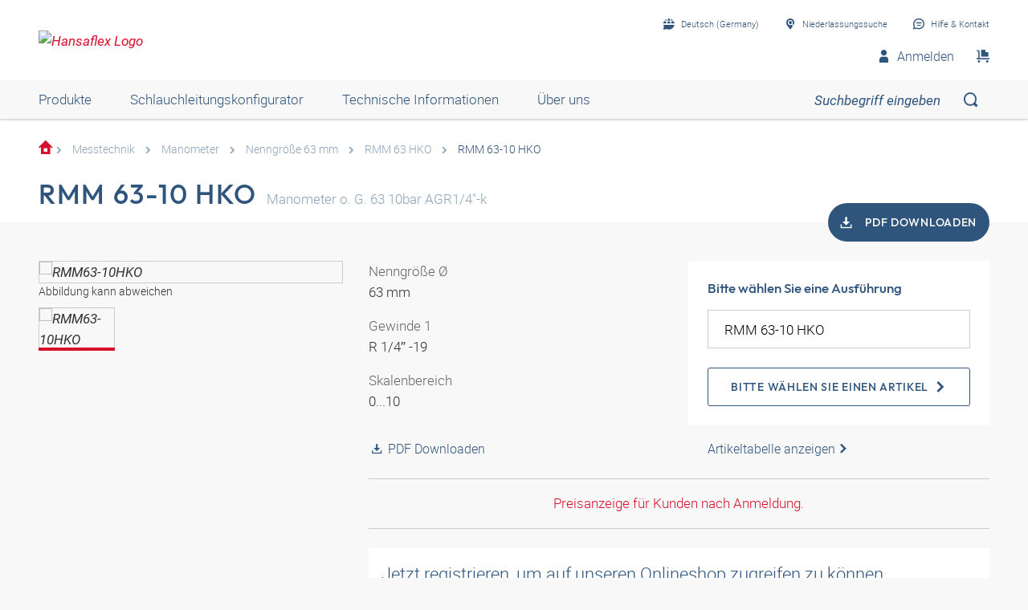

--- FILE ---
content_type: text/html;charset=UTF-8
request_url: https://shop.hansa-flex.de/de_DE/messtechnik/manometer/nenngr%C3%B6%C3%9Fe-63-mm/rmm-63-10-hko/p/RMM63-10HKO
body_size: 21418
content:
<!DOCTYPE html>
<html lang="de_DE"
      
>
<head>
	<title>Manometer ohne Glyzerinfüllung | RMM 63-10 HKO | HANSA-FLEX Shop</title>

	<meta http-equiv="Content-Type" content="text/html; charset=utf-8"/>
	<meta http-equiv="X-UA-Compatible" content="IE=edge">
	<meta charset="utf-8">
	<meta name="viewport" content="width=device-width, initial-scale=1, user-scalable=no">

	<meta name="keywords">
<meta name="description" content="RMM 63-10 HKO &#10003; Manometer ohne Glyzerinf&uuml;llung &#10003; schneller Versand &#10003; gro&szlig;e Auswahl &rarr; Jetzt im HANSA-FLEX Online-Shop bestellen!">
<meta name="robots" content="index,follow">
<meta property="og:title" content="Manometer ohne Glyzerinf&uuml;llung | RMM 63-10 HKO | HANSA-FLEX Shop">
    <meta property="og:description" content="RMM 63-10 HKO &#10003; Manometer ohne Glyzerinf&uuml;llung &#10003; schneller Versand &#10003; gro&szlig;e Auswahl &rarr; Jetzt im HANSA-FLEX Online-Shop bestellen!">
    <meta property="og:url" content="https://shop.hansa-flex.de/de_DE/messtechnik/manometer/nenngr%C3%B6%C3%9Fe-63-mm/rmm-63-10-hko/p/RMM63-10HKO">
    <meta property="og:image" content="https://hf-cdn-prod.azureedge.net/medias/PF-RMM-63-HKO-900x900-1753495144392.jpg?context=[base64]">
    <meta property="og:image:secure_url" content="https://hf-cdn-prod.azureedge.net/medias/PF-RMM-63-HKO-900x900-1753495144392.jpg?context=[base64]">
    <link rel="canonical" href="https://shop.hansa-flex.de/de_DE/messtechnik/manometer/nenngr%C3%B6%C3%9Fe-63-mm/rmm-63-10-hko/p/RMM63-10HKO"/>
    <link rel="alternate" hreflang="x-default" href="https://shop.hansa-flex.de/de_DE/messtechnik/manometer/nenngr%C3%B6%C3%9Fe-63-mm/rmm-63-10-hko/p/RMM63-10HKO"/>
    <link rel="alternate" hreflang="de-DE" href="https://shop.hansa-flex.de/de_DE/messtechnik/manometer/nenngr%C3%B6%C3%9Fe-63-mm/rmm-63-10-hko/p/RMM63-10HKO"/>
    <link rel="alternate" hreflang="en-DE" href="https://shop.hansa-flex.de/en_GB/measuring-technology/pressure-gauges/nominal-size-63-mm/rmm-63-10-hko/p/RMM63-10HKO"/>
    <link rel="alternate" hreflang="pl-PL" href="https://shop.hansa-flex.pl/pl_PL/urz%C4%85dzenia-i-akcesoria-pomiarowe/manometry/wielko%C5%9B%C4%87-znamionowa-63-mm/rmm-63-10-hko/p/RMM63-10HKO"/>
    <link rel="alternate" hreflang="en-PL" href="https://shop.hansa-flex.pl/en_GB/measuring-technology/pressure-gauges/nominal-size-63-mm/rmm-63-10-hko/p/RMM63-10HKO"/>
    <link rel="alternate" hreflang="de-CH" href="https://shop.hansa-flex.ch/de_CH/messtechnik/manometer/nenngr%C3%B6%C3%9Fe-63-mm/rmm-63-10-hko/p/RMM63-10HKO"/>
    <link rel="alternate" hreflang="fr-CH" href="https://shop.hansa-flex.ch/fr_CH/technique-de-mesure/manom%C3%A8tre/diam%C3%A8tre-nominal-63-mm/rmm-63-10-hko/p/RMM63-10HKO"/>
    <link rel="alternate" hreflang="it-CH" href="https://shop.hansa-flex.ch/it_CH/tecnica-di-misurazione/manometri/dimensione-nominale-63-mm/rmm-63-10-hko/p/RMM63-10HKO"/>
    <link rel="alternate" hreflang="en-CH" href="https://shop.hansa-flex.ch/en_GB/measuring-technology/pressure-gauges/nominal-size-63-mm/rmm-63-10-hko/p/RMM63-10HKO"/>
    <link rel="alternate" hreflang="en-AU" href="https://shop.hansa-flex.com.au/en_GB/measuring-technology/pressure-gauges/nominal-size-63-mm/rmm-63-10-hko/p/RMM63-10HKO"/>
    <link rel="alternate" hreflang="nl-BE" href="https://shop.hansa-flex.be/nl_NL/meettechniek/manometer/nominale-maat-63-mm/rmm-63-10-hko/p/RMM63-10HKO"/>
    <link rel="alternate" hreflang="fr-BE" href="https://shop.hansa-flex.be/fr_FR/technique-de-mesure/manom%C3%A8tre/diam%C3%A8tre-nominal-63-mm/rmm-63-10-hko/p/RMM63-10HKO"/>
    <link rel="alternate" hreflang="de-BE" href="https://shop.hansa-flex.be/de_DE/messtechnik/manometer/nenngr%C3%B6%C3%9Fe-63-mm/rmm-63-10-hko/p/RMM63-10HKO"/>
    <link rel="alternate" hreflang="en-BE" href="https://shop.hansa-flex.be/en_GB/measuring-technology/pressure-gauges/nominal-size-63-mm/rmm-63-10-hko/p/RMM63-10HKO"/>
    <link rel="alternate" hreflang="sr-BA" href="https://shop.hansa-flex.ba/sr_RS/merna-tehnika/manometar/nominalna-veli%C4%8Dina-63-mm/rmm-63-10-hko/p/RMM63-10HKO"/>
    <link rel="alternate" hreflang="hr-BA" href="https://shop.hansa-flex.ba/hr_BA/mjerna-tehnika/manometri/nazivna-veli%C4%8Dina-63-mm/rmm-63-10-hko/p/RMM63-10HKO"/>
    <link rel="alternate" hreflang="en-BA" href="https://shop.hansa-flex.ba/en_GB/measuring-technology/pressure-gauges/nominal-size-63-mm/rmm-63-10-hko/p/RMM63-10HKO"/>
    <link rel="alternate" hreflang="pt-BR" href="https://shop.hansa-flex.com.br/pt_BR/metrologia/man%C3%B4metro/di%C3%A2metro-nominal-63-mm/rmm-63-10-hko/p/RMM63-10HKO"/>
    <link rel="alternate" hreflang="en-BR" href="https://shop.hansa-flex.com.br/en_GB/measuring-technology/pressure-gauges/nominal-size-63-mm/rmm-63-10-hko/p/RMM63-10HKO"/>
    <link rel="alternate" hreflang="bg-BG" href="https://shop.hansa-flex.bg/bg_BG/%D0%B8%D0%B7%D0%BC%D0%B5%D1%80%D0%B8%D1%82%D0%B5%D0%BB%D0%BD%D0%B0-%D1%82%D0%B5%D1%85%D0%BD%D0%B8%D0%BA%D0%B0/%D0%BC%D0%B0%D0%BD%D0%BE%D0%BC%D0%B5%D1%82%D1%8A%D1%80/%D0%BD%D0%BE%D0%BC%D0%B8%D0%BD%D0%B0%D0%BB%D0%B5%D0%BD-%D1%80%D0%B0%D0%B7%D0%BC%D0%B5%D1%80-63-%D0%BC%D0%BC/rmm-63-10-hko/p/RMM63-10HKO"/>
    <link rel="alternate" hreflang="en-BG" href="https://shop.hansa-flex.bg/en_GB/measuring-technology/pressure-gauges/nominal-size-63-mm/rmm-63-10-hko/p/RMM63-10HKO"/>
    <link rel="alternate" hreflang="es-CL" href="https://shop.hansa-flex.cl/es_ES/t%C3%A9cnica-de-medici%C3%B3n/man%C3%B3metro/tama%C3%B1o-nominal-63-mm/rmm-63-10-hko/p/RMM63-10HKO"/>
    <link rel="alternate" hreflang="en-CL" href="https://shop.hansa-flex.cl/en_GB/measuring-technology/pressure-gauges/nominal-size-63-mm/rmm-63-10-hko/p/RMM63-10HKO"/>
    <link rel="alternate" hreflang="zh-CN" href="https://shop.hansa-flex.cn/zh_CN/%E6%B5%8B%E9%87%8F%E6%8A%80%E6%9C%AF/%E5%8E%8B%E5%8A%9B%E8%A1%A8/%E9%A2%9D%E5%AE%9A%E5%A4%A7%E5%B0%8F-63-mm/rmm-63-10-hko/p/RMM63-10HKO"/>
    <link rel="alternate" hreflang="en-CN" href="https://shop.hansa-flex.cn/en_GB/measuring-technology/pressure-gauges/nominal-size-63-mm/rmm-63-10-hko/p/RMM63-10HKO"/>
    <link rel="alternate" hreflang="et-EE" href="https://shop.hansa-flex.ee/et_EE/m%C3%B5%C3%B5tetehnika/manomeeter/nimisuurus-63-mm/rmm-63-10-hko/p/RMM63-10HKO"/>
    <link rel="alternate" hreflang="ru-EE" href="https://shop.hansa-flex.ee/ru_RU/%D0%B8%D0%B7%D0%BC%D0%B5%D1%80%D0%B8%D1%82%D0%B5%D0%BB%D1%8C%D0%BD%D0%B0%D1%8F-%D1%82%D0%B5%D1%85%D0%BD%D0%B8%D0%BA%D0%B0/%D0%BC%D0%B0%D0%BD%D0%BE%D0%BC%D0%B5%D1%82%D1%80%D1%8B/%D0%BD%D0%BE%D0%BC%D0%B8%D0%BD%D0%B0%D0%BB%D1%8C%D0%BD%D0%B0%D1%8F-%D0%B2%D0%B5%D0%BB%D0%B8%D1%87%D0%B8%D0%BD%D0%B0-63-%D0%BC%D0%BC/rmm-63-10-hko/p/RMM63-10HKO"/>
    <link rel="alternate" hreflang="en-EE" href="https://shop.hansa-flex.ee/en_GB/measuring-technology/pressure-gauges/nominal-size-63-mm/rmm-63-10-hko/p/RMM63-10HKO"/>
    <link rel="alternate" hreflang="fr-FR" href="https://shop.hansa-flex.fr/fr_FR/technique-de-mesure/manom%C3%A8tre/diam%C3%A8tre-nominal-63-mm/rmm-63-10-hko/p/RMM63-10HKO"/>
    <link rel="alternate" hreflang="en-FR" href="https://shop.hansa-flex.fr/en_GB/measuring-technology/pressure-gauges/nominal-size-63-mm/rmm-63-10-hko/p/RMM63-10HKO"/>
    <link rel="alternate" hreflang="ru-GE" href="https://shop.hansa-flex.ge/ru_RU/%D0%B8%D0%B7%D0%BC%D0%B5%D1%80%D0%B8%D1%82%D0%B5%D0%BB%D1%8C%D0%BD%D0%B0%D1%8F-%D1%82%D0%B5%D1%85%D0%BD%D0%B8%D0%BA%D0%B0/%D0%BC%D0%B0%D0%BD%D0%BE%D0%BC%D0%B5%D1%82%D1%80%D1%8B/%D0%BD%D0%BE%D0%BC%D0%B8%D0%BD%D0%B0%D0%BB%D1%8C%D0%BD%D0%B0%D1%8F-%D0%B2%D0%B5%D0%BB%D0%B8%D1%87%D0%B8%D0%BD%D0%B0-63-%D0%BC%D0%BC/rmm-63-10-hko/p/RMM63-10HKO"/>
    <link rel="alternate" hreflang="en-GE" href="https://shop.hansa-flex.ge/en_GB/measuring-technology/pressure-gauges/nominal-size-63-mm/rmm-63-10-hko/p/RMM63-10HKO"/>
    <link rel="alternate" hreflang="ka-GE" href="https://shop.hansa-flex.ge/ka_GE/measuring-technology/pressure-gauges/nominal-size-63-mm/rmm-63-10-hko/p/RMM63-10HKO"/>
    <link rel="alternate" hreflang="en-GB" href="https://shop.hansa-flex.co.uk/en_GB/measuring-technology/pressure-gauges/nominal-size-63-mm/rmm-63-10-hko/p/RMM63-10HKO"/>
    <link rel="alternate" hreflang="en-IN" href="https://shop.hansa-flex.in/en_GB/measuring-technology/pressure-gauges/nominal-size-63-mm/rmm-63-10-hko/p/RMM63-10HKO"/>
    <link rel="alternate" hreflang="en-ID" href="https://shop.hansa-flex.co.id/en_GB/measuring-technology/pressure-gauges/nominal-size-63-mm/rmm-63-10-hko/p/RMM63-10HKO"/>
    <link rel="alternate" hreflang="en-IE" href="https://shop.hansa-flex.ie/en_GB/measuring-technology/pressure-gauges/nominal-size-63-mm/rmm-63-10-hko/p/RMM63-10HKO"/>
    <link rel="alternate" hreflang="it-IT" href="https://shop.hansa-flex.it/it_IT/tecnica-di-misurazione/manometri/dimensione-nominale-63-mm/rmm-63-10-hko/p/RMM63-10HKO"/>
    <link rel="alternate" hreflang="en-IT" href="https://shop.hansa-flex.it/en_GB/measuring-technology/pressure-gauges/nominal-size-63-mm/rmm-63-10-hko/p/RMM63-10HKO"/>
    <link rel="alternate" hreflang="de-IT" href="https://shop.hansa-flex.it/de_DE/messtechnik/manometer/nenngr%C3%B6%C3%9Fe-63-mm/rmm-63-10-hko/p/RMM63-10HKO"/>
    <link rel="alternate" hreflang="en-CA" href="https://shop.hansa-flex.ca/en_GB/measuring-technology/pressure-gauges/nominal-size-63-mm/rmm-63-10-hko/p/RMM63-10HKO"/>
    <link rel="alternate" hreflang="fr-CA" href="https://shop.hansa-flex.ca/fr_FR/technique-de-mesure/manom%C3%A8tre/diam%C3%A8tre-nominal-63-mm/rmm-63-10-hko/p/RMM63-10HKO"/>
    <link rel="alternate" hreflang="ru-KZ" href="https://shop.hansa-flex.kz/ru_KZ/%D0%B8%D0%B7%D0%BC%D0%B5%D1%80%D0%B8%D1%82%D0%B5%D0%BB%D1%8C%D0%BD%D0%B0%D1%8F-%D1%82%D0%B5%D1%85%D0%BD%D0%B8%D0%BA%D0%B0/%D0%BC%D0%B0%D0%BD%D0%BE%D0%BC%D0%B5%D1%82%D1%80%D1%8B/%D0%BD%D0%BE%D0%BC%D0%B8%D0%BD%D0%B0%D0%BB%D1%8C%D0%BD%D0%B0%D1%8F-%D0%B2%D0%B5%D0%BB%D0%B8%D1%87%D0%B8%D0%BD%D0%B0-63-%D0%BC%D0%BC/rmm-63-10-hko/p/RMM63-10HKO"/>
    <link rel="alternate" hreflang="en-KZ" href="https://shop.hansa-flex.kz/en_GB/measuring-technology/pressure-gauges/nominal-size-63-mm/rmm-63-10-hko/p/RMM63-10HKO"/>
    <link rel="alternate" hreflang="hr-HR" href="https://shop.hansa-flex.hr/hr_HR/mjerna-tehnika/manometri/nazivna-veli%C4%8Dina-63-mm/rmm-63-10-hko/p/RMM63-10HKO"/>
    <link rel="alternate" hreflang="en-HR" href="https://shop.hansa-flex.hr/en_GB/measuring-technology/pressure-gauges/nominal-size-63-mm/rmm-63-10-hko/p/RMM63-10HKO"/>
    <link rel="alternate" hreflang="lv-LV" href="https://shop.hansa-flex.lv/lv_LV/m%C4%93r%C4%AB%C5%A1anas-tehnika/manometrs/nomin%C4%81lais-izm%C4%93rs-63-mm/rmm-63-10-hko/p/RMM63-10HKO"/>
    <link rel="alternate" hreflang="ru-LV" href="https://shop.hansa-flex.lv/ru_RU/%D0%B8%D0%B7%D0%BC%D0%B5%D1%80%D0%B8%D1%82%D0%B5%D0%BB%D1%8C%D0%BD%D0%B0%D1%8F-%D1%82%D0%B5%D1%85%D0%BD%D0%B8%D0%BA%D0%B0/%D0%BC%D0%B0%D0%BD%D0%BE%D0%BC%D0%B5%D1%82%D1%80%D1%8B/%D0%BD%D0%BE%D0%BC%D0%B8%D0%BD%D0%B0%D0%BB%D1%8C%D0%BD%D0%B0%D1%8F-%D0%B2%D0%B5%D0%BB%D0%B8%D1%87%D0%B8%D0%BD%D0%B0-63-%D0%BC%D0%BC/rmm-63-10-hko/p/RMM63-10HKO"/>
    <link rel="alternate" hreflang="en-LV" href="https://shop.hansa-flex.lv/en_GB/measuring-technology/pressure-gauges/nominal-size-63-mm/rmm-63-10-hko/p/RMM63-10HKO"/>
    <link rel="alternate" hreflang="lt-LT" href="https://shop.hansa-flex.lt/lt_LT/matavimo-technika/manometras/nominalusis-dydis-63-mm/rmm-63-10-hko/p/RMM63-10HKO"/>
    <link rel="alternate" hreflang="ru-LT" href="https://shop.hansa-flex.lt/ru_RU/%D0%B8%D0%B7%D0%BC%D0%B5%D1%80%D0%B8%D1%82%D0%B5%D0%BB%D1%8C%D0%BD%D0%B0%D1%8F-%D1%82%D0%B5%D1%85%D0%BD%D0%B8%D0%BA%D0%B0/%D0%BC%D0%B0%D0%BD%D0%BE%D0%BC%D0%B5%D1%82%D1%80%D1%8B/%D0%BD%D0%BE%D0%BC%D0%B8%D0%BD%D0%B0%D0%BB%D1%8C%D0%BD%D0%B0%D1%8F-%D0%B2%D0%B5%D0%BB%D0%B8%D1%87%D0%B8%D0%BD%D0%B0-63-%D0%BC%D0%BC/rmm-63-10-hko/p/RMM63-10HKO"/>
    <link rel="alternate" hreflang="en-LT" href="https://shop.hansa-flex.lt/en_GB/measuring-technology/pressure-gauges/nominal-size-63-mm/rmm-63-10-hko/p/RMM63-10HKO"/>
    <link rel="alternate" hreflang="fr-LU" href="https://shop.hansa-flex.lu/fr_FR/technique-de-mesure/manom%C3%A8tre/diam%C3%A8tre-nominal-63-mm/rmm-63-10-hko/p/RMM63-10HKO"/>
    <link rel="alternate" hreflang="de-LU" href="https://shop.hansa-flex.lu/de_LU/messtechnik/manometer/nenngr%C3%B6%C3%9Fe-63-mm/rmm-63-10-hko/p/RMM63-10HKO"/>
    <link rel="alternate" hreflang="nl-LU" href="https://shop.hansa-flex.lu/nl_NL/meettechniek/manometer/nominale-maat-63-mm/rmm-63-10-hko/p/RMM63-10HKO"/>
    <link rel="alternate" hreflang="en-LU" href="https://shop.hansa-flex.lu/en_GB/measuring-technology/pressure-gauges/nominal-size-63-mm/rmm-63-10-hko/p/RMM63-10HKO"/>
    <link rel="alternate" hreflang="nl-NL" href="https://shop.hansa-flex.nl/nl_NL/meettechniek/manometer/nominale-maat-63-mm/rmm-63-10-hko/p/RMM63-10HKO"/>
    <link rel="alternate" hreflang="en-NL" href="https://shop.hansa-flex.nl/en_GB/measuring-technology/pressure-gauges/nominal-size-63-mm/rmm-63-10-hko/p/RMM63-10HKO"/>
    <link rel="alternate" hreflang="de-NL" href="https://shop.hansa-flex.nl/de_DE/messtechnik/manometer/nenngr%C3%B6%C3%9Fe-63-mm/rmm-63-10-hko/p/RMM63-10HKO"/>
    <link rel="alternate" hreflang="de-AT" href="https://shop.hansa-flex.at/de_AT/messtechnik/manometer/nenngr%C3%B6%C3%9Fe-63-mm/rmm-63-10-hko/p/RMM63-10HKO"/>
    <link rel="alternate" hreflang="en-AT" href="https://shop.hansa-flex.at/en_GB/measuring-technology/pressure-gauges/nominal-size-63-mm/rmm-63-10-hko/p/RMM63-10HKO"/>
    <link rel="alternate" hreflang="pt-PT" href="https://shop.hansa-flex.pt/pt_PT/metrologia/man%C3%B4metro/di%C3%A2metro-nominal-63-mm/rmm-63-10-hko/p/RMM63-10HKO"/>
    <link rel="alternate" hreflang="en-PT" href="https://shop.hansa-flex.pt/en_GB/measuring-technology/pressure-gauges/nominal-size-63-mm/rmm-63-10-hko/p/RMM63-10HKO"/>
    <link rel="alternate" hreflang="ro-RO" href="https://shop.hansa-flex.ro/ro_RO/tehnic%C4%83-de-m%C4%83surare/manometru/m%C4%83rime-nominal%C4%83-63-mm/rmm-63-10-hko/p/RMM63-10HKO"/>
    <link rel="alternate" hreflang="en-RO" href="https://shop.hansa-flex.ro/en_GB/measuring-technology/pressure-gauges/nominal-size-63-mm/rmm-63-10-hko/p/RMM63-10HKO"/>
    <link rel="alternate" hreflang="ru-RU" href="https://shop.hansa-flex.ru/ru_RU/%D0%B8%D0%B7%D0%BC%D0%B5%D1%80%D0%B8%D1%82%D0%B5%D0%BB%D1%8C%D0%BD%D0%B0%D1%8F-%D1%82%D0%B5%D1%85%D0%BD%D0%B8%D0%BA%D0%B0/%D0%BC%D0%B0%D0%BD%D0%BE%D0%BC%D0%B5%D1%82%D1%80%D1%8B/%D0%BD%D0%BE%D0%BC%D0%B8%D0%BD%D0%B0%D0%BB%D1%8C%D0%BD%D0%B0%D1%8F-%D0%B2%D0%B5%D0%BB%D0%B8%D1%87%D0%B8%D0%BD%D0%B0-63-%D0%BC%D0%BC/rmm-63-10-hko/p/RMM63-10HKO"/>
    <link rel="alternate" hreflang="en-RU" href="https://shop.hansa-flex.ru/en_GB/measuring-technology/pressure-gauges/nominal-size-63-mm/rmm-63-10-hko/p/RMM63-10HKO"/>
    <link rel="alternate" hreflang="en-SG" href="https://shop.hansa-flex.com.sg/en_GB/measuring-technology/pressure-gauges/nominal-size-63-mm/rmm-63-10-hko/p/RMM63-10HKO"/>
    <link rel="alternate" hreflang="sk-SK" href="https://shop.hansa-flex.sk/sk_SK/meracia-technika/manometer/menovit%C3%A1-ve%C4%BEkos%C5%A5-63-mm/rmm-63-10-hko/p/RMM63-10HKO"/>
    <link rel="alternate" hreflang="en-SK" href="https://shop.hansa-flex.sk/en_GB/measuring-technology/pressure-gauges/nominal-size-63-mm/rmm-63-10-hko/p/RMM63-10HKO"/>
    <link rel="alternate" hreflang="sl-SI" href="https://shop.hansa-flex.si/sl_SI/merilna-tehnika/manometer/nazivna-velikost-63-mm/rmm-63-10-hko/p/RMM63-10HKO"/>
    <link rel="alternate" hreflang="en-SI" href="https://shop.hansa-flex.si/en_GB/measuring-technology/pressure-gauges/nominal-size-63-mm/rmm-63-10-hko/p/RMM63-10HKO"/>
    <link rel="alternate" hreflang="es-ES" href="https://shop.hansa-flex.es/es_ES/t%C3%A9cnica-de-medici%C3%B3n/man%C3%B3metro/tama%C3%B1o-nominal-63-mm/rmm-63-10-hko/p/RMM63-10HKO"/>
    <link rel="alternate" hreflang="en-ES" href="https://shop.hansa-flex.es/en_GB/measuring-technology/pressure-gauges/nominal-size-63-mm/rmm-63-10-hko/p/RMM63-10HKO"/>
    <link rel="alternate" hreflang="en-ZA" href="https://shop.hansa-flex.co.za/en_GB/measuring-technology/pressure-gauges/nominal-size-63-mm/rmm-63-10-hko/p/RMM63-10HKO"/>
    <link rel="alternate" hreflang="th-TH" href="https://shop.hansa-flex.co.th/th_TH/measuring-technology/pressure-gauges/nominal-size-63-mm/rmm-63-10-hko/p/RMM63-10HKO"/>
    <link rel="alternate" hreflang="en-TH" href="https://shop.hansa-flex.co.th/en_GB/measuring-technology/pressure-gauges/nominal-size-63-mm/rmm-63-10-hko/p/RMM63-10HKO"/>
    <link rel="alternate" hreflang="cs-CZ" href="https://shop.hansaflex.cz/cs_CZ/m%C4%9B%C5%99ic%C3%AD-technika/manometry/jmenovit%C3%A1-velikost-63-mm/rmm-63-10-hko/p/RMM63-10HKO"/>
    <link rel="alternate" hreflang="en-CZ" href="https://shop.hansaflex.cz/en_GB/measuring-technology/pressure-gauges/nominal-size-63-mm/rmm-63-10-hko/p/RMM63-10HKO"/>
    <link rel="alternate" hreflang="tr-TR" href="https://shop.hansa-flex.com.tr/tr_TR/%C3%B6l%C3%A7me-tekni%C4%9Fi/manometre/nominal-b%C3%BCy%C3%BCkl%C3%BCk-63-mm/rmm-63-10-hko/p/RMM63-10HKO"/>
    <link rel="alternate" hreflang="en-TR" href="https://shop.hansa-flex.com.tr/en_GB/measuring-technology/pressure-gauges/nominal-size-63-mm/rmm-63-10-hko/p/RMM63-10HKO"/>
    <link rel="alternate" hreflang="uk-UA" href="https://shop.hansa-flex.ua/uk_UA/%D0%B8%D0%B7%D0%BC%D0%B5%D1%80%D0%B8%D1%82%D0%B5%D0%BB%D1%8C%D0%BD%D0%B0%D1%8F-%D1%82%D0%B5%D1%85%D0%BD%D0%B8%D0%BA%D0%B0/%D0%BC%D0%B0%D0%BD%D0%BE%D0%BC%D0%B5%D1%82%D1%80%D1%8B/%D0%BD%D0%BE%D0%BC%D0%B8%D0%BD%D0%B0%D0%BB%D1%8C%D0%BD%D0%B0%D1%8F-%D0%B2%D0%B5%D0%BB%D0%B8%D1%87%D0%B8%D0%BD%D0%B0-63-%D0%BC%D0%BC/rmm-63-10-hko/p/RMM63-10HKO"/>
    <link rel="alternate" hreflang="en-UA" href="https://shop.hansa-flex.ua/en_GB/measuring-technology/pressure-gauges/nominal-size-63-mm/rmm-63-10-hko/p/RMM63-10HKO"/>
    <link rel="alternate" hreflang="hu-HU" href="https://shop.hansa-flex.hu/hu_HU/m%C3%A9r%C3%A9stechnika/nyom%C3%A1sm%C3%A9r%C5%91/n%C3%A9vleges-m%C3%A9ret-63-mm/rmm-63-10-hko/p/RMM63-10HKO"/>
    <link rel="alternate" hreflang="en-HU" href="https://shop.hansa-flex.hu/en_GB/measuring-technology/pressure-gauges/nominal-size-63-mm/rmm-63-10-hko/p/RMM63-10HKO"/>
    <link rel="alternate" hreflang="en-US" href="https://shop.hansa-flex.us/en_US/measuring-technology/pressure-gauges/nominal-size-63-mm/rmm-63-10-hko/p/RMM63-10HKO"/>
    <link rel="alternate" hreflang="es-US" href="https://shop.hansa-flex.us/es_ES/t%C3%A9cnica-de-medici%C3%B3n/man%C3%B3metro/tama%C3%B1o-nominal-63-mm/rmm-63-10-hko/p/RMM63-10HKO"/>
    <link rel="alternate" hreflang="en-AE" href="https://shop.hansa-flex.ae/en_GB/measuring-technology/pressure-gauges/nominal-size-63-mm/rmm-63-10-hko/p/RMM63-10HKO"/>
    <link rel="alternate" hreflang="sr-RS" href="https://shop.hansa-flex.rs/sr_RS/merna-tehnika/manometar/nominalna-veli%C4%8Dina-63-mm/rmm-63-10-hko/p/RMM63-10HKO"/>
    <link rel="alternate" hreflang="en-RS" href="https://shop.hansa-flex.rs/en_GB/measuring-technology/pressure-gauges/nominal-size-63-mm/rmm-63-10-hko/p/RMM63-10HKO"/>
    <link async rel="shortcut icon" type="image/x-icon" media="all" href="/_ui/responsive/theme-hf/images/icons/hf/favicon.ico" />

<link async rel="shortcut icon" sizes="16x16" href="/_ui/responsive/theme-hf/images/icons/hf/favicon-16x16.png" />
<link async rel="shortcut icon" sizes="32x32" href="/_ui/responsive/theme-hf/images/icons/hf/favicon-32x32.png" />

<link async rel="shortcut icon" sizes="36x36" href="/_ui/responsive/theme-hf/images/icons/hf/android-icon-36x36.png" />
<link async rel="shortcut icon" sizes="48x48" href="/_ui/responsive/theme-hf/images/icons/hf/android-icon-48x48.png" />
<link async rel="shortcut icon" sizes="72x72" href="/_ui/responsive/theme-hf/images/icons/hf/android-icon-72x72.png" />
<link async rel="shortcut icon" sizes="96x96" href="/_ui/responsive/theme-hf/images/icons/hf/android-icon-96x96.png" />
<link async rel="shortcut icon" sizes="144x144" href="/_ui/responsive/theme-hf/images/icons/hf/android-icon-144x144.png" />
<link async rel="shortcut icon" sizes="192x192" href="/_ui/responsive/theme-hf/images/icons/hf/android-icon-192x192.png" />

<link async rel="apple-touch-icon-precomposed" href="/_ui/responsive/theme-hf/images/icons/hf/apple-icon-precomposed.png">
<link async rel="apple-touch-icon" href="/_ui/responsive/theme-hf/images/icons/hf/apple-icon.png">
<link async rel="apple-touch-icon" sizes="57x57" href="/_ui/responsive/theme-hf/images/icons/hf/apple-icon-57x57.png">
<link async rel="apple-touch-icon" sizes="60x60" href="/_ui/responsive/theme-hf/images/icons/hf/apple-icon-60x60.png">
<link async rel="apple-touch-icon" sizes="72x72" href="/_ui/responsive/theme-hf/images/icons/hf/apple-icon-72x72.png">
<link async rel="apple-touch-icon" sizes="76x76" href="/_ui/responsive/theme-hf/images/icons/hf/apple-icon-76x76.png">
<link async rel="apple-touch-icon" sizes="114x114" href="/_ui/responsive/theme-hf/images/icons/hf/apple-icon-114x114.png">
<link async rel="apple-touch-icon" sizes="120x120" href="/_ui/responsive/theme-hf/images/icons/hf/apple-icon-120x120.png">
<link async rel="apple-touch-icon" sizes="144x144" href="/_ui/responsive/theme-hf/images/icons/hf/apple-icon-144x144.png">
<link async rel="apple-touch-icon" sizes="152x152" href="/_ui/responsive/theme-hf/images/icons/hf/apple-icon-152x152.png">
<link async rel="apple-touch-icon" sizes="180x180" href="/_ui/responsive/theme-hf/images/icons/hf/apple-icon-180x180.png">

<meta name="msapplication-square70x70logo" content="/_ui/responsive/theme-hf/images/icons/hf/ms-icon-70x70.png">
<meta name="msapplication-square144x144logo" content="/_ui/responsive/theme-hf/images/icons/hf/ms-icon-144x144.png">
<meta name="msapplication-square150x150logo" content="/_ui/responsive/theme-hf/images/icons/hf/ms-icon-150x150.png">
<meta name="msapplication-square310x310logo" content="/_ui/responsive/theme-hf/images/icons/hf/ms-icon-310x310.png">
<link rel="stylesheet" type="text/css" media="all" href="/_ui/responsive/theme-hf/css/style.min.css"/>
            <!-- Google Tag Manager -->
<script type="text/plain" class="cmplazyload" data-cmp-vendor="s905,s26,s1104">
    function initGtm(){
        
            (function(w,d,s,l,i){w[l]=w[l]||[];w[l].push({'gtm.start':
                    new Date().getTime(),event:'gtm.js'});var f=d.getElementsByTagName(s)[0],
                j=d.createElement(s),dl=l!='dataLayer'?'&l='+l:'';j.async=true;j.src=
                'https://www.googletagmanager.com/gtm.js?id='+i+dl;f.parentNode.insertBefore(j,f);
            })(window,document,'script','dataLayer','GTM-P3PB26K');

            
    }

    initGtm();
</script>
<!-- End Google Tag Manager -->





  











    
        
            <script type="text/javascript" data-cmp-ab="1" src="https://cdn.consentmanager.net/delivery/autoblocking/d6e4e3aed7f7.js" data-cmp-host="b.delivery.consentmanager.net" data-cmp-cdn="cdn.consentmanager.net" data-cmp-codesrc="1"></script>
        
        
        
    
</head>

<body class="page-productDetails pageType-ProductPage template-pages-product-productLayout1Page  smartedit-page-uid-productDetails smartedit-page-uuid-eyJpdGVtSWQiOiJwcm9kdWN0RGV0YWlscyIsImNhdGFsb2dJZCI6ImhhbnNhZmxleENvbnRlbnRDYXRhbG9nIiwiY2F0YWxvZ1ZlcnNpb24iOiJPbmxpbmUifQ== smartedit-catalog-version-uuid-hansaflexContentCatalog/Online  language-de_DE">
	<!-- Google Tag Manager (noscript) -->
<noscript><iframe src="https://www.googletagmanager.com/ns.html?id=GTM-P3PB26K"
                  height="0" width="0" style="display:none;visibility:hidden"></iframe></noscript>
<!-- End Google Tag Manager (noscript) -->
<main data-currency-iso-code="">
            <div class="c-page">
                <div class="c-header-placeholder  js-header-placeholder  ">
                    </div>

                <div class="c-header  js-header">
                    














<div class="c-header__top">
    <div class="o-wrapper  o-wrapper--responsive">
        <div class="c-header__wrapper">
            <div class="u-hide@s">
                <a class="c-menu-toggle js-menu-toggle" id="mobileBurgerMenu">
                    <i class="c-menu-toggle__icon"></i>
                </a>
            </div>
            
                <div id="logoImage" class="yCmsComponent c-header__logo">
<a href="/de_DE/"><img title="Hansaflex Logo"
			alt="Hansaflex Logo" src="https://hf-cdn-prod.azureedge.net/medias/logo-hansaflex.svg?context=bWFzdGVyfGltYWdlc3wyMTEwfGltYWdlL3N2Zyt4bWx8YVcxaFoyVnpMMmc0T0M5b01Ea3ZPRGM1TmpFeE9UZzFPVEl6TUM1emRtY3w3N2YzODViMjEzY2ZkYjdjNDg2Zjg5NjY1MTcyYzVjMDAxYmY0ZjcyMzEzNWJhODNiYjhiOTE4MmE2MjI5MWU2"></a>
	</div>
            

            <div class="c-header__content">
                <div class="c-header__item  c-header__item--meta-nav">
                    <div class="c-meta-navigation">
                        <ul class="c-meta-navigation__list">
                            <li class="c-meta-navigation__item">
                                
                                
                                    
                                    <a href="javascript:void(0);"
                                       class="c-meta-navigation__link  js-flyout  js-flyout-ajax  js-flyout-push"
                                       id="lang_button_id"
                                       data-toggle-icon="arrow"
                                       data-flyout-toggle="language-flyout"
                                       data-content-url="/de_DE/view/HeaderCountryLanguageNavComponentController/languageFlyout"
                                        >
                                        <i class="c-icon c-icon-language  c-meta-navigation__icon"></i>
                                        <span class="c-meta-navigation__label">Deutsch (Germany)</span>
                                    </a>
                                
                            </li>
                            
                                
                            
                            
                            







    

        
            
            
                <li class="c-meta-navigation__item">
                    <a id="selStoreFrontLink" href="https://www.hansa-flex.de/niederlassungssuche" target="_blank" class="c-meta-navigation__link">
    
                        <i class="c-icon  c-icon-pin-glass  c-meta-navigation__icon"></i>
                                        <span class="c-meta-navigation__label">Niederlassungssuche</span>
                    </a>

                </li>
            
        

    




                            <li class="c-meta-navigation__item">
                                <a id="help_button_id"
                                   class="c-meta-navigation__link  js-flyout  js-flyout-push"
                                   href="javascript:void(0);"
                                   data-flyout-toggle="contactFlyout">
                                    
                                        
                                        
                                            <i class="c-icon  c-icon-contact  c-meta-navigation__icon"></i>
                                            <span class="c-meta-navigation__label">Hilfe & Kontakt</span>
                                        
                                    
                                </a>
                            </li>
                        </ul>
                    </div>
                </div>

                
                    <div class="c-header__item">
                        <div class="c-header-middle">
                            
                                
                                
                                    <a href="javascript:void(0);"
                                       id="header-search-button"
                                       class="c-header-middle__item  c-header__search  is-hidden  js-search-toggle">
                                        <i id="header-search-button-icon" class="c-icon  c-icon-search"></i>
                                    </a>
                                
                            

                            
                                <a id="header-login-profile-button"
                                   class="c-header-middle__item  u-hide  u-display-inline-flex@s  js-flyout  js-flyout-push"
                                   href="javascript:void(0);"
                                   data-flyout-toggle="loginFlyout">
                                    <i id="header-profile-button-icon" class="c-icon c-icon-profile"></i>
                                    
                                    
                                    <span id="header-profile-button-text" data-cy="headerProfileButtonText" class="u-margin-left-small">Anmelden</span>
                                </a>
                            
                            
                                
                                    <a href="/de_DE/cart" target="_self"
           class="c-header-middle__item  u-margin-right  u-margin-right-none@s">
            <i class="c-icon c-icon-shopping"></i>
            </a>
    
                                
                            
                        </div>
                    </div>
                
            </div>
        </div>
    </div>
</div>


    
    
        




<div class="c-header__bottom">
    
    <div class="o-wrapper o-wrapper--desktop">
        <div class="c-header__bottom-content">
            <div class="c-nav__wrapper js-mobile-nav-content  ">
                <div class="c-nav  js-underline  js-header-nav  ">
                    <ul class="c-nav__list">

                        
                            <li class="yCmsComponent c-nav__item  u-margin-right-huge@s  js-underline-item">
            <div id="mobile-HansaflexHeaderCategoryNavigation" title="Produkte"
     rel="noopener noreferrer" class="c-nav__link  u-hide@s  js-offcanvas-toggle"
     data-content-id="header-nav-flyout">
    <span class="c-nav__text">Produkte</span>
    <span class="c-nav__icon"></span>
</div>

<div id="HansaflexHeaderCategoryNavigation" title="Produkte"
     rel="noopener noreferrer"
     class="c-nav__link  u-hide u-display-inline-flex@s  js-flyout"
     data-flyout-toggle="header-nav-flyout" data-flyout-scroll="disable">
    Produkte</div>

<div class="c-nav-level__flyout  c-nav-level__offcanvas  js-flyout-content  js-offcanvas" id="header-nav-flyout">
    <div class="c-nav-level__wrapper  o-wrapper  o-wrapper--responsive  js-nav-level-wrapper">
        <div class="c-nav-level__prev  js-nav-level-prev">
            <span class="c-nav-level__prev-icon"></span>
        </div>
        <div class="u-margin-top  u-hide  u-show@s">
            <div class="c-close  c-close--right  js-flyout-close"></div>
        </div>
        <div class="c-nav-level__content">
            <div class="c-nav-level  js-nav-level" data-level="0" data-mob-level="0">
                <a href="javascript:void(0);"
                   class="c-nav-level__link  c-nav-level__link--pale  u-hide@s  js-nav-level-headline">
                    <span class="c-icon  c-icon-arrow-left  u-margin-right-small  u-hide@s"></span>
                    Produkte</a>
                <div class="c-nav-level__list  js-nav-level-list">
                    





<span class="u-hide  js-context-path"  data-context-path="/de_DE"></span>

    <div class="c-nav-level__item">

        
        
        <a data-ajax-url="/de_DE/api/v1/category/subcategories" data-code="webcat_HF_SCH_HY" id="prodCat_webcat_HF_SCH_HY" class="c-nav-level__link  js-nav-level-link"
           data-subcategory-code="webcat_HF_SCH_HY" data-href="/de_DE/schl%C3%A4uche-hydraulik/c/webcat_HF_SCH_HY" data-subcategory-text="Zurück">
            <span class="c-nav__text">Schläuche Hydraulik</span>
            <span class="c-nav__icon"></span>
        </a>
    </div>

    <div class="c-nav-level__item">

        
        
        <a data-ajax-url="/de_DE/api/v1/category/subcategories" data-code="webcat_HF_SCH_IND" id="prodCat_webcat_HF_SCH_IND" class="c-nav-level__link  js-nav-level-link"
           data-subcategory-code="webcat_HF_SCH_IND" data-href="/de_DE/schl%C3%A4uche-industrie/c/webcat_HF_SCH_IND" data-subcategory-text="Zurück">
            <span class="c-nav__text">Schläuche Industrie</span>
            <span class="c-nav__icon"></span>
        </a>
    </div>

    <div class="c-nav-level__item">

        
        
        <a data-ajax-url="/de_DE/api/v1/category/subcategories" data-code="webcat_HF_SAR" id="prodCat_webcat_HF_SAR" class="c-nav-level__link  js-nav-level-link"
           data-subcategory-code="webcat_HF_SAR" data-href="/de_DE/schlaucharmaturen/c/webcat_HF_SAR" data-subcategory-text="Zurück">
            <span class="c-nav__text">Schlaucharmaturen</span>
            <span class="c-nav__icon"></span>
        </a>
    </div>

    <div class="c-nav-level__item">

        
        
        <a data-ajax-url="/de_DE/api/v1/category/subcategories" data-code="webcat_HF_KUP" id="prodCat_webcat_HF_KUP" class="c-nav-level__link  js-nav-level-link"
           data-subcategory-code="webcat_HF_KUP" data-href="/de_DE/kupplungen/c/webcat_HF_KUP" data-subcategory-text="Zurück">
            <span class="c-nav__text">Kupplungen</span>
            <span class="c-nav__icon"></span>
        </a>
    </div>

    <div class="c-nav-level__item">

        
        
        <a data-ajax-url="/de_DE/api/v1/category/subcategories" data-code="webcat_HF_ROV" id="prodCat_webcat_HF_ROV" class="c-nav-level__link  js-nav-level-link"
           data-subcategory-code="webcat_HF_ROV" data-href="/de_DE/rohrverschraubungen-iso-8434-1/c/webcat_HF_ROV" data-subcategory-text="Zurück">
            <span class="c-nav__text">Rohrverschraubungen ISO 8434-1</span>
            <span class="c-nav__icon"></span>
        </a>
    </div>

    <div class="c-nav-level__item">

        
        
        <a data-ajax-url="/de_DE/api/v1/category/subcategories" data-code="webcat_HF_ROR" id="prodCat_webcat_HF_ROR" class="c-nav-level__link  js-nav-level-link"
           data-subcategory-code="webcat_HF_ROR" data-href="/de_DE/rohre/c/webcat_HF_ROR" data-subcategory-text="Zurück">
            <span class="c-nav__text">Rohre</span>
            <span class="c-nav__icon"></span>
        </a>
    </div>

    <div class="c-nav-level__item">

        
        
        <a data-ajax-url="/de_DE/api/v1/category/subcategories" data-code="webcat_HF_ADA" id="prodCat_webcat_HF_ADA" class="c-nav-level__link  js-nav-level-link"
           data-subcategory-code="webcat_HF_ADA" data-href="/de_DE/adapter/c/webcat_HF_ADA" data-subcategory-text="Zurück">
            <span class="c-nav__text">Adapter</span>
            <span class="c-nav__icon"></span>
        </a>
    </div>

    <div class="c-nav-level__item">

        
        
        <a data-ajax-url="/de_DE/api/v1/category/subcategories" data-code="webcat_HF_FLA" id="prodCat_webcat_HF_FLA" class="c-nav-level__link  js-nav-level-link"
           data-subcategory-code="webcat_HF_FLA" data-href="/de_DE/flansche/c/webcat_HF_FLA" data-subcategory-text="Zurück">
            <span class="c-nav__text">Flansche</span>
            <span class="c-nav__icon"></span>
        </a>
    </div>

    <div class="c-nav-level__item">

        
        
        <a data-ajax-url="/de_DE/api/v1/category/subcategories" data-code="webcat_HF_KGH" id="prodCat_webcat_HF_KGH" class="c-nav-level__link  js-nav-level-link"
           data-subcategory-code="webcat_HF_KGH" data-href="/de_DE/kugelh%C3%A4hne/c/webcat_HF_KGH" data-subcategory-text="Zurück">
            <span class="c-nav__text">Kugelhähne</span>
            <span class="c-nav__icon"></span>
        </a>
    </div>

    <div class="c-nav-level__item">

        
        
        <a data-ajax-url="/de_DE/api/v1/category/subcategories" data-code="webcat_HF_BEF" id="prodCat_webcat_HF_BEF" class="c-nav-level__link  js-nav-level-link"
           data-subcategory-code="webcat_HF_BEF" data-href="/de_DE/befestigungstechnik/c/webcat_HF_BEF" data-subcategory-text="Zurück">
            <span class="c-nav__text">Befestigungstechnik</span>
            <span class="c-nav__icon"></span>
        </a>
    </div>

    <div class="c-nav-level__item">

        
        
        <a data-ajax-url="/de_DE/api/v1/category/subcategories" data-code="webcat_HF_WTK" id="prodCat_webcat_HF_WTK" class="c-nav-level__link  js-nav-level-link"
           data-subcategory-code="webcat_HF_WTK" data-href="/de_DE/wasser--und-reinigungstechnik/c/webcat_HF_WTK" data-subcategory-text="Zurück">
            <span class="c-nav__text">Wasser- und Reinigungstechnik</span>
            <span class="c-nav__icon"></span>
        </a>
    </div>

    <div class="c-nav-level__item">

        
        
        <a data-ajax-url="/de_DE/api/v1/category/subcategories" data-code="webcat_HF_DLT" id="prodCat_webcat_HF_DLT" class="c-nav-level__link  js-nav-level-link"
           data-subcategory-code="webcat_HF_DLT" data-href="/de_DE/drucklufttechnik/c/webcat_HF_DLT" data-subcategory-text="Zurück">
            <span class="c-nav__text">Drucklufttechnik</span>
            <span class="c-nav__icon"></span>
        </a>
    </div>

    <div class="c-nav-level__item">

        
        
        <a data-ajax-url="/de_DE/api/v1/category/subcategories" data-code="webcat_HF_HKO" id="prodCat_webcat_HF_HKO" class="c-nav-level__link  js-nav-level-link"
           data-subcategory-code="webcat_HF_HKO" data-href="/de_DE/hydraulikkomponenten/c/webcat_HF_HKO" data-subcategory-text="Zurück">
            <span class="c-nav__text">Hydraulikkomponenten</span>
            <span class="c-nav__icon"></span>
        </a>
    </div>

    <div class="c-nav-level__item">

        
        
        <a data-ajax-url="/de_DE/api/v1/category/subcategories" data-code="webcat_HF_FIL" id="prodCat_webcat_HF_FIL" class="c-nav-level__link  js-nav-level-link"
           data-subcategory-code="webcat_HF_FIL" data-href="/de_DE/filtration/c/webcat_HF_FIL" data-subcategory-text="Zurück">
            <span class="c-nav__text">Filtration</span>
            <span class="c-nav__icon"></span>
        </a>
    </div>

    <div class="c-nav-level__item">

        
        
        <a data-ajax-url="/de_DE/api/v1/category/subcategories" data-code="webcat_HF_MES" id="prodCat_webcat_HF_MES" class="c-nav-level__link  js-nav-level-link"
           data-subcategory-code="webcat_HF_MES" data-href="/de_DE/messtechnik/c/webcat_HF_MES" data-subcategory-text="Zurück">
            <span class="c-nav__text">Messtechnik</span>
            <span class="c-nav__icon"></span>
        </a>
    </div>

    <div class="c-nav-level__item">

        
        
        <a data-ajax-url="/de_DE/api/v1/category/subcategories" data-code="webcat_HF_DIT" id="prodCat_webcat_HF_DIT" class="c-nav-level__link  js-nav-level-link"
           data-subcategory-code="webcat_HF_DIT" data-href="/de_DE/dichtungstechnik/c/webcat_HF_DIT" data-subcategory-text="Zurück">
            <span class="c-nav__text">Dichtungstechnik</span>
            <span class="c-nav__icon"></span>
        </a>
    </div>

    <div class="c-nav-level__item">

        
        
        <a data-ajax-url="/de_DE/api/v1/category/subcategories" data-code="webcat_HF_ZUW" id="prodCat_webcat_HF_ZUW" class="c-nav-level__link  js-nav-level-link"
           data-subcategory-code="webcat_HF_ZUW" data-href="/de_DE/zubeh%C3%B6r-und-werkzeuge/c/webcat_HF_ZUW" data-subcategory-text="Zurück">
            <span class="c-nav__text">Zubehör und Werkzeuge</span>
            <span class="c-nav__icon"></span>
        </a>
    </div>


</div>
            </div>
        </div>
    </div>
</div></li>

        <li class="yCmsComponent c-nav__item  u-margin-right-huge@s  js-underline-item">
                <a id="hhcLink" href="/de_DE/configurator" target="_self" class="c-nav__link">
    Schlauchleitungskonfigurator</a>
<span class="c-nav__icon"></span>
            </li>
        <li class="yCmsComponent c-nav__item  u-margin-right-huge@s  js-underline-item">
                    <a id="mainHeaderMenuLink0" href="https://www.hansa-flex.de/produkte/technische-informationen/" target="_blank" class="c-nav__link">
    Technische Informationen</a>
<span class="c-nav__icon"></span>
                </li>
            <li class="yCmsComponent c-nav__item  u-margin-right-huge@s  js-underline-item">
                    <a id="mainHeaderMenuLink1" href="/de_DE/aboutus" target="_self" class="c-nav__link">
    Über uns</a>
<span class="c-nav__icon"></span>
                </li>
            
                        

                        
                            <li class="c-nav__item  u-hide@s">
                                <a class="c-nav__link  js-offcanvas-toggle"
                                   href="javascript:void(0);"
                                   data-content-id="loginFlyout" id="mobile-menu-loginFlyout">
                                    <i class="c-icon  c-icon-profile  u-margin-right-small"></i>
                                    
                                    
                                    <span>Anmelden</span>
                                    <span class="c-nav__icon"></span>
                                </a>
                            </li>
                        
                        <li class="c-nav__item  u-hide@s">
                                
                                <a href="javascript:void(0);"
                                   class="c-nav__link  js-offcanvas-toggle  js-offcanvas-ajax"
                                   data-content-id="language-mobile" data-content-url="/de_DE/view/HeaderCountryLanguageNavComponentController/languageFlyout/mobile"
                                   id="mobile-menu-languageFlyout">
                                    <i class="c-icon  c-icon-language  u-margin-right-small"></i>
                                    <span>Sprache</span>
                                    <span class="c-nav__icon"></span>
                                </a>
                        </li>

                        







    

        
            
                <li class="c-nav__item  u-hide@s">
                    <a id="selStoreFrontLink" href="https://www.hansa-flex.de/niederlassungssuche" target="_blank" class="c-nav__link">
    
                        <i class="c-icon  c-icon-pin-glass  u-margin-right-small"></i>
                        <span>Niederlassungssuche</span>
                        <span class="c-nav__icon"></span>
                    </a>

                </li>
            
            
        

    





                        <li class="c-nav__item u-hide@s">
                            <a href="javascript:void(0);" class="c-nav__link js-offcanvas-toggle"
                               data-content-id="contactFlyout" id="mobile-menu-contactFlyout">
                                <i class="c-icon c-icon-contact u-margin-right-small"></i>
                                <span>Hilfe & Kontakt</span>
                                <span class="c-nav__icon"></span>
                            </a>
                        </li>
                    </ul>
                    <div class="u-hide u-display-block@s c-nav__underbar js-underline-bar"></div>
                </div>
            </div>
            
                <form id="searchForm" name="search_form_SearchBox" action="/de_DE/search" method="get"><input type="hidden" name="usePerfectMatch" value="true" class="js-global-search-hidden-input">
    <div class="c-search-bar  js-search-bar">
                <div class="c-search-bar__content">
                    <button type="button" class="c-search-bar__close  js-search-close" aria-labelledby="search-bar-close">
                        <i class="c-icon  c-icon-arrow-left" aria-hidden="true"></i>
                        <span id="search-bar-close" hidden>
                            Zurück</span>
                    </button>
                    <div class="c-select  c-select--pipe  c-search-bar__select  u-color-secondary  js-input-wrapper">
                        <select class="c-select__native  c-select__native--frameless  c-select__native--pipe  js-global-search-select"
                                id="globalSearchSelect" name="categoryCode">
                            <option value="webcat_HF">Alle Kategorien</option>
                            <option value="webcat_HF_SCH_HY">Schläuche Hydraulik</option>
                            <option value="webcat_HF_SCH_IND">Schläuche Industrie</option>
                            <option value="webcat_HF_SAR">Schlaucharmaturen</option>
                            <option value="webcat_HF_KUP">Kupplungen</option>
                            <option value="webcat_HF_ROV">Rohrverschraubungen ISO 8434-1</option>
                            <option value="webcat_HF_ROR">Rohre</option>
                            <option value="webcat_HF_ADA">Adapter</option>
                            <option value="webcat_HF_FLA">Flansche</option>
                            <option value="webcat_HF_KGH">Kugelhähne</option>
                            <option value="webcat_HF_BEF">Befestigungstechnik</option>
                            <option value="webcat_HF_WTK">Wasser- und Reinigungstechnik</option>
                            <option value="webcat_HF_DLT">Drucklufttechnik</option>
                            <option value="webcat_HF_HKO">Hydraulikkomponenten</option>
                            <option value="webcat_HF_FIL">Filtration</option>
                            <option value="webcat_HF_MES">Messtechnik</option>
                            <option value="webcat_HF_DIT">Dichtungstechnik</option>
                            <option value="webcat_HF_ZUW">Zubehör und Werkzeuge</option>
                            </select>
                        <i class="c-icon  c-icon-arrow-down  c-select__icon" aria-hidden="true"></i>
                    </div>
                    <div class="c-search-bar__input-wrapper  js-input-wrapper">
                        <input type="text" placeholder="Suchbegriff eingeben"
                               class="c-search-bar__input  form-control  ui-autocomplete-input  js-search-focus
                               js-global-search-input  is-slide-search" disabled="disabled"
                               data-ajax-url="/de_DE/view/AutocompleteComponentController/autocomplete"
                               data-save-search-url="/de_DE/search/save"
                               data-search-type="GLOBAL_SEARCH"
                               id="search_box_id" name="searchText">
                        <button class="c-search-bar__button  c-search-bar__icon-cross  js-search-input-clear" type="reset" aria-labelledby="search-bar-delete">
                            <i class="c-icon c-icon-close" aria-hidden="true"></i>
                            <span id="search-bar-delete" hidden>
                                Suchbegriff löschen</span>
                        </button>
                        <button id="search_btn" class="c-search-bar__button  c-search-bar__search  js-global-search-result  js-search-bar-toggle" type="button" aria-labelledby="search-bar-search">
                            <i class="c-icon  c-icon-search" aria-hidden="true"></i>
                            <span id="search-bar-search" hidden>
                                Suchen</span>
                        </button>
                    </div>
                </div>
            </div>

            <a href="javascript:void(0);"
               class="c-header__search-button  u-hide@s  js-search-toggle" id="Searchbutton">
                <i class="c-icon  c-icon-search"></i>
            </a>
        </form>
            
        </div>
    </div>
</div>

    

</div>

                




    
        

        <div class="c-search__flyout  js-search-flyout">
            <div class="u-hide@s  u-text-center  u-padding-huge  js-search-mobile-first-content">
                <div class="c-search__icon"></div>
                <p class="u-ms2  u-color-secondary  u-font-family-secondary">Wonach suchen Sie?</p>
                <p class="u-text-italic">Suchbegriff eingeben</p>
            </div>

            <div class="js-search-content" style="display: none"></div>
            <div class="u-hide  js-search-empty-content">
                <div class="o-wrapper  o-wrapper--responsive  u-padding-bottom  u-padding-top-large@xs">
                    <p>Es tut uns leid!</p>
                    <p class="u-ms1">Keine Suchergebnisse gefunden.</p>
                </div>
            </div>
            <div class="js-search-loading  u-hide">
                <div style="height: 400px;"></div>
            </div>
        </div>
    
    

<div class="c-header__subheader js-header-fixed-subheader">
                    <div class="js-global-notifications">
                        </div>
                    <div class="js-global-notification-wrapper" data-is-newmatic="" style="display: none">
    


















<div class="c-notification  c-notification--global
         js-ajax-message
     "
     
         
         
     
     
         
         
             data-cy="notification"
         
     
     data-notification
>
    <div class="o-wrapper  o-wrapper--responsive">
        <div class="c-notification__body" data-cy="notificationBody">
            <div class="c-notification__content">
                
                    
                    
                    
                    
                    
                        <i class="c-notification__icon  c-icon  js-notification-icon" aria-hidden="true" data-cy="notificationIcon"></i>
                    
                

                <div class="c-notification__message">
                    
                        <p class="c-notification__title    js-ajax-message-title">
                            
                        </p>
                    
                    
                    <div class="c-notification__text    js-ajax-message-text" data-cy="message">
                        
                            
                            
                        
                    </div>
                    
                </div>
            </div>

            
                
                <div class="c-notification__button  js-notification-button">
                    










    
    
        <a class="c-btn  c-btn--full  c-btn--secondary--inverted
                                              js-button" href="#" >
            
            <span class="c-btn__text  c-btn__label  js-button-label">
                
            </span>
        </a>
    




                </div>

            

            
                <button class="c-notification__close  js-message-close" type="button"
                        aria-label="Mitteilung schließen">
                    <i class="c-icon  c-icon-close" aria-hidden="true"></i>
                </button>
            
        </div>
    </div>
</div></div><div class="js-flyouts">
                        <div id="loginFlyout"
     class="c-flyout  c-flyout--offcanvas  c-flyout--offcanvas-left  js-flyout-content  js-offcanvas">
    <div class="o-wrapper  o-wrapper--responsive">
            <div class="o-layout  o-layout--stretch  u-padding-vertical-large">
                <div class="o-layout__item  u-1/2@s  u-padding-bottom  js-content">
                    







<form id="loginForm" class="u-1/1  js-form-validate  js-ajax-form" action="/de_DE/j_spring_security_check_rest" method="post">
    <div class="u-padding-right-large@s">
        <h2 class="u-ms2  u-margin-bottom-large">Anmeldung</h2>
        <div class="o-layout">
            
            <div class="o-layout__item  u-1/2@s">
                




























<div class="c-input    js-input-wrapper
            
            "
     data-cy="inputField-j_username"
        
            data-rule-required="required"
            data-msg-required="Dieses Feld wird benötigt."
        
        
            data-rule-name="email"
            data-pattern="^(?=.{1,64}@)(?!\.)(?!.*\.{2,}.*)[A-Za-z0-9-_\.]+@(?!-)[A-Za-z0-9-\.]+\.[A-Za-z]{2,18}(?<=@.{1,255})$"
        
        
            data-msg-email="Ihr Benutzername oder Passwort ist falsch. Bitte versuchen Sie es erneut oder wenden sich an ihren Ansprechpartner."
        
        
         >
    
    <input type="email" id="j_username" class="c-input__native    js-input  js-validate"
           name="j_username" value=""   data-cy="j_username"
            
            
    />
    <label class="c-input__label  " for="j_username"
            >
        
            
            
                E-Mail
            
        
    </label>
    
    
    
</div>

            </div>
            <div class="o-layout__item  u-1/2@s">
                




























<div class="c-input    js-input-wrapper
            
            "
     data-cy="inputField-j_password"
        
            data-rule-required="required"
            data-msg-required="Dieses Feld wird benötigt."
        
        
        
        
         >
    
    <input type="password" id="j_password" class="c-input__native    js-input  js-validate"
           name="j_password" value=""   data-cy="j_password"
            
            
    />
    <label class="c-input__label  " for="j_password"
            >
        
            
            
                Passwort
            
        
    </label>
    
    
    
</div>

            </div>
        </div>
        <div class="o-layout  o-layout--reverse">
            <div class="o-layout__item  u-padding-bottom-medium@xs  u-padding-bottom-none@s">
                <a id="password_forgotten_button" class="u-color-secondary  js-content-toggle" href="javascript:void(0);">
                    Sie haben Ihr Passwort vergessen?
                </a>
                <i class="c-icon c-icon-arrow-right u-ms-1 u-font-weight-bold"></i>
            </div>
        </div>
        <div class="u-padding-top-medium  u-margin-right@s">
            <button id="login_button" form="loginForm" type="submit"
                    class="c-btn  c-btn--primary  u-1/1  u-1/2@s  c-ripple__wrapper  is-inverted  js-ripple-wrapper">
                <span class="c-ripple  js-ripple"></span>
                <span class="c-btn__text  c-btn__label">Anmelden</span>
            </button>
        </div>
    </div>
<div>
<input type="hidden" name="CSRFToken" value="ae6f40e0-12a7-4dce-99e8-9eded139d72c" />
</div></form></div>
                <div class="o-layout__item  u-1/2@s  u-padding-bottom  js-content" style="display: none">
                    






<form id="forgotPasswordFormFlyout" class="u-1/1  js-ajax-form  js-form-validate" action="/de_DE/login/pw/request" method="post">
    <div class="u-padding-right-large@s">
        <h2 class="u-ms2  u-margin-bottom-large">Passwort vergessen?</h2>
        <p class="u-padding-bottom">Bitte geben Sie Ihre E-Mail Adresse an, um einen Link zu erhalten, mit dem Sie Ihr Passwort zurücksetzen können:</p>
        <div class="o-layout">
            <div class="o-layout__item  u-1/2@s">
                
                




























<div class="c-input    js-input-wrapper
            
            "
     data-cy="inputField-email"
        
            data-rule-required="required"
            data-msg-required="Dieses Feld wird benötigt."
        
        
            data-rule-name="email"
            data-pattern="^(?=.{1,64}@)(?!\.)(?!.*\.{2,}.*)[A-Za-z0-9-_\.]+@(?!-)[A-Za-z0-9-\.]+\.[A-Za-z]{2,18}(?<=@.{1,255})$"
        
        
            data-msg-email="Ihre E-Mail Adresse ist ungültig. Bitte prüfen Sie Ihre Eingabe."
        
        
         >
    
    <input type="email" id="email" class="c-input__native  js-recaptcha-input  js-input  js-validate"
           name="email" value=""   data-cy="email"
            
            
    />
    <label class="c-input__label  " for="email"
            >
        
            
            
                E-Mail
            
        
    </label>
    
    
    
</div>

            </div>
            <div class="o-layout__item  u-1/2@s  u-margin-bottom">
                <button id="password_forgotten_send_button" type="button" data-id="#forgotPasswordFormFlyout"
                        class="c-btn  c-btn--big  c-btn--primary  u-1/1  c-ripple__wrapper  is-inverted  js-ripple-wrapper  js-recaptcha-ajax-button">
                    <span class="c-ripple  js-ripple"></span>
                    <span class="c-btn__text  c-btn__label">Absenden</span>
                </button>
                <div class="u-ms-2  u-padding-top-small">
    Diese Website ist durch reCAPTCHA geschützt. Es gelten die <a href="https://policies.google.com/privacy">Datenschutzbestimmungen</a> und <a href="https://policies.google.com/terms">Nutzungsbedingungen</a> von Google.</div>
            </div>
        </div>
        <div class="o-layout">
            <div class="o-layout__item  u-1/2">
                <a id="password_forgotten_need_help_button" href="" class="u-color-secondary js-flyout js-flyout-push"
                   data-flyout-toggle="contactFlyout">
                    Sie benötigen Hilfe?
                </a>
                <i class="c-icon c-icon-arrow-right u-ms-1 u-font-weight-bold"></i>
            </div>
            <div class="o-layout__item  u-1/2  u-text-right">
                <a id="password_forgotten_back_to_login_button" href="javascript:void(0);"
                   class="u-color-secondary  js-content-toggle">Zurück zum Login
                </a>
                <i class="c-icon c-icon-arrow-right u-ms-1 u-font-weight-bold"></i>
            </div>
        </div>
    </div>
    <input type="hidden" id="reCaptchaTokenPassword" name="reCaptchaToken" class="js-recaptcha"/>
<div>
<input type="hidden" name="CSRFToken" value="ae6f40e0-12a7-4dce-99e8-9eded139d72c" />
</div></form>
</div>
                <div class="o-layout__item  u-1/2@s  u-padding-top  u-padding-top-none@s  u-padding-left-large@s">
                    










<div class="u-1/1">
    <div class="c-close  c-close--right  u-hide  u-show@s  js-flyout-close"></div>
    <h2 class="u-ms2  u-margin-bottom-large">Sie sind Neukunde?</h2>
    <p class="u-padding-bottom">Registrieren Sie sich und sichern Sie sich viele Vorteile:</p>

    




    <div class="u-padding-bottom">
        <i class="c-icon  c-icon-check  u-color-primary  u-padding-right  u-font-weight-bold"></i>Prüfung der Produktverfügbarkeit
    </div>


    




    <div class="u-padding-bottom">
        <i class="c-icon  c-icon-check  u-color-primary  u-padding-right  u-font-weight-bold"></i>Schnelle Nachbestellung & Bestellhistorie
    </div>


    




    <div class="u-padding-bottom">
        <i class="c-icon  c-icon-check  u-color-primary  u-padding-right  u-font-weight-bold"></i>Persönliche Produktempfehlungen
    </div>


    
        




    <div class="u-padding-bottom">
        <i class="c-icon  c-icon-check  u-color-primary  u-padding-right  u-font-weight-bold"></i>Zahlung per Rechnung
    </div>


    

    <div class="u-padding-top  u-margin-right@s">
        
        <a id="login_register_button" class="c-btn  c-btn--inverted  u-1/2@s" href="/de_DE/register">
            <span class="c-btn__text  c-btn__label">Jetzt registrieren</span>
        </a>
    </div>
</div>
</div>
            </div>
        </div>
    </div>




    
        <div id="contactFlyout" data-cy="contactFlyout"
             class="c-flyout  c-flyout--offcanvas  c-flyout--offcanvas-left  js-flyout-content  js-offcanvas">
            <div class="o-wrapper  o-wrapper--responsive">
                <div class="u-padding-vertical-large  u-line-height-secondary">
                    <div class="c-flyout--header">
                        <h2 class="u-ms2  u-color-secondary  u-font-family-secondary  u-margin-bottom-large">
                            Hilfe & Kontakt
                        </h2>
                        <div class="c-close  c-close--right  u-hide  u-show@s  js-flyout-close  u-pos"></div>
                    </div>
                    <div class="c-global-contact">
                        <div class="c-global-contact__box">
                            
                                <h3 class="u-ms0  c-global-contact__title">Ihr direkter Draht zu uns</h3>
<p>Bei Fragen zum Online-Shop oder zu unseren Produkten erreichen Sie unseren Kundenservice unter:</p>

<div class="c-global-contact__forwarding">
    













<div class="c-forwarding  ">
    <div class="c-forwarding__label">
        <i class="c-forwarding__icon  c-icon  c-icon-phone" aria-hidden="true"></i>
        <span class="c-forwarding__text">Telefon</span>
    </div>
    <a id="headerContactPhoneLink" href="tel: +49-421-48907-766" target="" class="c-forwarding__link">
    
        +49-421-48907-766
        
    </a>

</div>
</div>

<div class="c-global-contact__opening">Montag - Donnerstag: 8:00 - 17:00 Uhr <br> Freitag: 8:00 - 16:00 Uhr</div>
    <div>Samstage, Sonn- und Feiertage ausgenommen</div>

                            
                        </div>
                        <div class="c-global-contact__box">
                            
                                <h3 class="u-ms0  c-global-contact__title">Oder nutzen Sie unser FAQ</h3>
        <p>Hier erhalten Sie Antworten auf die am häufigsten <br>gestellten Fragen.</p>

        <div class="c-global-contact__forwarding">
            













<div class="c-forwarding  ">
    <div class="c-forwarding__label">
        <i class="c-forwarding__icon  c-icon  c-icon-question" aria-hidden="true"></i>
        <span class="c-forwarding__text">Hilfe zur Selbsthilfe</span>
    </div>
    <a id="header-faq-link" href="/de_DE/faq" target="_blank" class="c-forwarding__link">
    
        FAQs
        
            <i class="c-forwarding__link--icon  c-icon  c-icon-arrow-right"></i>
        
    </a>

</div>
</div>
    
                            
                        </div>
                    </div>
                </div>
            </div>
        </div>
    
    

<div class="c-language    js-flyout-content  js-tabs"
                 id="language-flyout"></div>
            <div id="language-mobile" class="c-offcanvas  c-offcanvas--left  u-padding-none  js-offcanvas"></div>
        </div>

                    <div class="u-section-bg-neutral  js-breadcrumb-wrapper">
		<div class="o-wrapper  o-wrapper--responsive">
			<div class="c-breadcrumb  js-breadcrumb">
    <ul class="c-breadcrumb__list  js-breadcrumb-list">
        <li class="c-breadcrumb__item">
            <a href="/de_DE/" class="c-breadcrumb__home" id="breadcrumbHome"></a>
            <i class="c-breadcrumb__icon"></i>
        </li>
        <li class="c-breadcrumb__item  is-ellipsis  is-hidden">
            <span class="c-breadcrumb__link">...</span>
            <i class="c-breadcrumb__icon"></i>
        </li>
        <li class="c-breadcrumb__item  js-breadcrumb-item">
						<a class="c-breadcrumb__link" href="/de_DE/messtechnik/c/webcat_HF_MES" id="breadcrumb_Messtechnik" >Messtechnik</a>
						<i class="c-breadcrumb__icon"></i>
					</li>
				<li class="c-breadcrumb__item  js-breadcrumb-item">
						<a class="c-breadcrumb__link" href="/de_DE/messtechnik/manometer/c/webcat_HF_MES_0700" id="breadcrumb_Manometer" >Manometer</a>
						<i class="c-breadcrumb__icon"></i>
					</li>
				<li class="c-breadcrumb__item  js-breadcrumb-item">
						<a class="c-breadcrumb__link" href="/de_DE/messtechnik/manometer/nenngr%C3%B6%C3%9Fe-63-mm/c/webcat_HF_MES_0700_2800" id="breadcrumb_Nenngröße 63 mm" >Nenngröße 63 mm</a>
						<i class="c-breadcrumb__icon"></i>
					</li>
				<li class="c-breadcrumb__item  js-breadcrumb-item">
						<a class="c-breadcrumb__link" href="/de_DE/messtechnik/manometer/nenngr%C3%B6%C3%9Fe-63-mm/rmm-63-hko/p/MAS_RMM_63_HKO" id="breadcrumb_RMM 63 HKO" >RMM 63 HKO</a>
						<i class="c-breadcrumb__icon"></i>
					</li>
				<li class="c-breadcrumb__item">
						<span class="c-breadcrumb__link">RMM 63-10 HKO</span>
						<i class="c-breadcrumb__icon"></i>
					</li>
				</ul>
</div>
</div>
	</div>
<div class="u-section-bg-neutral">
                            <div class="o-wrapper  o-wrapper--responsive">
                                <div class="u-relative">
                                    <div class="u-padding-top-none@s  u-padding-top">
                                        <h1 id="product_RMM 63-10 HKO_id"
                                            class="u-ms3  u-display-inline-block  u-margin-bottom-none
                                            u-padding-right-small  u-padding-bottom@s">
                                                RMM 63-10 HKO</h1>
                                        <span class="u-color-secondary-light  u-display-none u-display-inline@s" id="RMM 63-10 HKO_desc_id">
                                                Manometer o. G. 63 10bar AGR1/4"-k</span>
                                        <p class="u-color-secondary-light  u-padding-top-small  u-padding-bottom-small  u-display-none@s" id="RMM 63-10 HKO_desc_id">
                                                Manometer o. G. 63 10bar AGR1/4"-k</p>
                                    </div>
                                    <div class="c-header__download-button">
                                        






    

    
        
        
            <button class="c-btn  c-btn--secondary  c-btn--radius  c-ripple__wrapper  js-ripple  js-product-data-sheet"
               data="/de_DE/productdatasheet/RMM63-10HKO" id="download_btn" download>
                <span class="c-icon  c-icon-download  u-margin-right  c-btn__label"></span>
                <span id="pdf_download_button_id" class="u-font-weight-regular  c-btn__label">PDF Downloaden</span>
                <span class="c-ripple  js-ripple"></span>
            </button>
        
    
</div>
                                </div>
                            </div>
                        </div>
                    </div>
            <div class="c-offcanvas__layer  js-offcanvas-layer  js-offcanvas-close"></div>
                <div class="c-offcanvas__layer  c-offcanvas__layer--2nd  js-offcanvas-layer-2nd  js-offcanvas-close-2nd"></div>

                <div class="c-page-content  c-page-content--huge  js-page-content  ">
                    <div id="overview" class="o-wrapper  o-wrapper--responsive">
        <div class="u-padding-vertical-huge@s  u-padding-bottom-large">
            <div class="o-layout">
                <div class="o-layout__item  u-1/3@s">
                    <div class="c-slider-gallery  o-layout  u-padding-bottom-none">
    <div class="o-layout__item  u-1/1@s  u-margin-bottom-small  js-slider  js-slider-product-detail-single"
         data-config="gallery-single" data-syncing=".js-slider-product-detail-thumbs">

        <div class="slide">
            <img async id="RMM63-10HKO_mi" alt="RMM63-10HKO" data-src="https://hf-cdn-prod.azureedge.net/medias/PF-RMM-63-HKO-900x900-1753495144392.jpg?context=[base64]"
             data-srcset="https://hf-cdn-prod.azureedge.net/medias/PF-RMM-63-HKO-900x900-1753495144392.jpg?context=[base64] 900w,https://hf-cdn-prod.azureedge.net/medias/PF-RMM-63-HKO-600x600-1753495144189.jpg?context=[base64] 600w,https://hf-cdn-prod.azureedge.net/medias/PF-RMM-63-HKO-300x300-1753495144066.jpg?context=[base64] 300w,https://hf-cdn-prod.azureedge.net/medias/PF-RMM-63-HKO-100x100-1753495143952.jpg?context=[base64] 100w" data-sizes="(max-width: 1024px) 50vw, 33vw" class="c-slider-gallery__img  u-1/1  js-lazyload"
             style=""/>
    <p class="u-ms-1  u-margin-bottom-none  u-text-left">Abbildung kann abweichen</p>
        </div>
        </div>
    <div class="c-slider-gallery__thumbs  o-layout__item  js-slider  js-slider-product-detail-thumbs"
         data-config="gallery-thumbs" data-syncing=".js-slider-product-detail-single">

        <img async id="RMM63-10HKO_mi" alt="RMM63-10HKO" data-src="https://hf-cdn-prod.azureedge.net/medias/PF-RMM-63-HKO-900x900-1753495144392.jpg?context=[base64]"
             data-srcset="https://hf-cdn-prod.azureedge.net/medias/PF-RMM-63-HKO-900x900-1753495144392.jpg?context=[base64] 900w,https://hf-cdn-prod.azureedge.net/medias/PF-RMM-63-HKO-600x600-1753495144189.jpg?context=[base64] 600w,https://hf-cdn-prod.azureedge.net/medias/PF-RMM-63-HKO-300x300-1753495144066.jpg?context=[base64] 300w,https://hf-cdn-prod.azureedge.net/medias/PF-RMM-63-HKO-100x100-1753495143952.jpg?context=[base64] 100w" data-sizes="(max-width: 1024px) 50vw, 33vw" class="c-slider-gallery__img  js-lazyload"
             style=""/>
    </div>
</div>
</div>
                <div class="o-layout__item  u-2/3@s  u-padding-left-large@m">
                    <div class="o-layout">
                        <div class="o-layout__item  u-1/2@s  u-margin-bottom  u-margin-bottom-medium@s">
                            <div class="u-padding-right-large@l  u-margin-bottom-large@s">
    <div class="u-margin-bottom">
            <div id="top_headline_Nenngröße Ø" class="u-color-base-light">Nenngröße Ø</div>
            <div class="u-padding-none">63 mm&nbsp;</div>
            </div>
    <div class="u-margin-bottom">
            <div id="top_headline_Gewinde 1" class="u-color-base-light">Gewinde 1</div>
            <div class="u-padding-none">R 1/4″ -19&nbsp;</div>
            </div>
    <div class="u-margin-bottom">
            <div id="top_headline_Skalenbereich" class="u-color-base-light">Skalenbereich</div>
            <div class="u-padding-none">0...10&nbsp;</div>
            </div>
    </div>







    

    
        
            <a href="javascript:void(0);" class="c-link  c-link--secondary  js-product-data-sheet"
               data="/de_DE/productdatasheet/RMM63-10HKO" id="download_btn" download>
                <span class="c-icon  c-icon-download  c-link__icon  u-margin-right-small"></span>
                <span id="pdf_download_link_id">PDF Downloaden</span>
            </a>
        
        
    
</div>
                        <div class="o-layout__item  u-1/2@s  u-margin-bottom  u-margin-bottom-medium@s">
                            









    




    <div class="c-variant-selection">
        <h3 class="c-variant-selection__headline">Bitte wählen Sie eine Ausführung</h3>
        
            <div  class="c-input  js-offcanvas-toggle" data-content-id="variantsSelection">
                <input type="text"  class="c-input__native  u-cursor-pointer" readonly="readonly" value="RMM 63-10 HKO"/>
            </div>
        

        <button id="variant"
                class="c-btn  c-btn--inverted  c-btn--full  c-ripple__wrapper  js-ripple-wrapper  js-offcanvas-toggle"
                data-content-id="variantsSelection">
            <span class="c-ripple  js-ripple"></span>
            <span class="u-margin-right-small  c-btn__label">Bitte wählen Sie einen Artikel</span>
            <i class="c-icon  c-icon-arrow-right  c-btn__label"></i>
        </button>
    </div>


<a id="btn_Artikeltabelle anzeigen" href="javascript:void(0)" class="c-link  c-link--secondary  u-padding-left-medium@s  js-table-scroll-down">
    <span>Artikeltabelle anzeigen</span>
    <span class="c-icon  c-icon-arrow-right  c-link__icon"></span>
</a>


<div class="c-offcanvas  c-offcanvas--left  js-offcanvas" id="variantsSelection">
    <div class="c-offcanvas__header  js-offcanvas-header">
        <div class="u-flex-container-center">
            <h3 class="c-offcanvas__headline  u-margin-bottom-none">Artikel</h3>
        </div>
        <button type="button" class="c-close  js-offcanvas-close"></button>
    </div>

    <div class="c-offcanvas__body  js-offcanvas-body">
        
            
            <a id="variant_RMM63-10HKO" href="/de_DE/messtechnik/manometer/nenngr%C3%B6%C3%9Fe-63-mm/rmm-63-10-hko/p/RMM63-10HKO"
               class="c-brick  c-brick--full  c-brick--check  is-active">RMM 63-10 HKO
                <i class="c-brick__icon  c-brick__icon--hover  c-icon-check"></i>
            </a>
        
    </div>
    <div class="c-offcanvas__footer js-offcanvas-footer"></div>
</div>
</div>

                    </div>
                    <div class="c-price-detail  js-track-product-detail"
     data-baseproductname="RMM 63 HKO"
     data-baseproductid="MAS_RMM_63_HKO"
     data-price=""
     data-categories="Measuring technology/Pressure gauges/Nominal size 63 mm"
     data-variant="RMM63-10HKO"
     data-currencyiso="">
    <div class="u-padding-vertical  u-text-center">
                <a href="javascript:void(0);"
                   class="u-color-primary  u-ms0  js-open-login  u-hide  u-show@s"
                   id="text_price_after_login">
                    Preisanzeige für Kunden nach Anmeldung.</a>
                <a href="javascript:void(0);"
                   class="u-color-primary  u-ms0  js-offcanvas-toggle  js-open-mobile-menu  u-hide@s"
                   data-content-id="loginFlyout"
                   id="text_price_after_login_mobile">
                    Preisanzeige für Kunden nach Anmeldung.</a>
            </div>
        </div>

<form id="addToCartForm-RMM63-10HKO" class="add_to_cart_form" action="/de_DE/cart/add" method="post"><input type="hidden" maxlength="3" size="1" name="qty"
           class="js-hidden-qty-input" value="1">
    <input type="hidden" name="productCodePost" class="js-product-code-input" value="RMM63-10HKO"/>

    <div>
<input type="hidden" name="CSRFToken" value="ae6f40e0-12a7-4dce-99e8-9eded139d72c" />
</div></form><div class="u-bg-neutral  u-padding  u-paddsing-large@s">
        <span class="u-ms1  u-margin-bottom-small  u-color-secondary">Jetzt registrieren, um auf unseren Onlineshop zugreifen zu können.</span>
        <p class="u-color-secondary">Jetzt registrieren und auf unser komplettes Produktsortiment und viele exklusive Services zugreifen.</p>
        <div class="u-flex-wrap">
            <a href="javascript:void(0);"
               class="u-margin-right-large  u-margin-bottom-small  js-open-login  u-hide  u-show@s">
                <span class="c-icon  c-icon-pencil"></span>
                    Anmelden / Registrieren</a>
            <a href="javascript:void(0);"
               class="u-margin-right-large  u-margin-bottom-small  js-offcanvas-toggle  js-open-mobile-menu  u-hide@s"
               data-content-id="loginFlyout">
                <span class="c-icon  c-icon-pencil"></span>
                    Anmelden / Registrieren</a>
            <a href="tel:+49-421-48907-766">
                <span class="c-icon  c-icon-phone"></span>
                    Unser Kundenservice:&nbsp;+49-421-48907-766</a>
        </div>
    </div>
</div>
            </div>
        </div>
    </div>
    <div class="u-section-bg-neutral  u-padding-vertical-large  u-padding-vertical-huge@s">
        <div class="o-wrapper  o-wrapper--responsive">
            <span class="u-margin-bottom  u-ms0  u-color-secondary-light">Produktdetails zu</span>
            <h2 class="u-ms2">RMM 63-10 HKO</h2>

            <div class="c-key-value  js-attributes">
                <div id="produkteigenschaft_Nenngröße Ø_" class="c-key-value__wrapper  c-key-value__wrapper--pale">
                            <div class="o-layout">
                                <div class="o-layout__item  u-1/3@s">
                                    <span class="c-key-value__key">Nenngröße Ø</span>
                                </div>
                                <div class="o-layout__item  u-2/3@s">
                                    <span class="c-key-value__text  u-display-block">
                                            63 mm</span>
                                    </div>
                            </div>
                        </div>

                    <div id="produkteigenschaft_Gewinde 1_" class="c-key-value__wrapper  c-key-value__wrapper--pale">
                            <div class="o-layout">
                                <div class="o-layout__item  u-1/3@s">
                                    <span class="c-key-value__key">Gewinde 1</span>
                                </div>
                                <div class="o-layout__item  u-2/3@s">
                                    <span class="c-key-value__text  u-display-block">
                                            R 1/4″ -19</span>
                                    </div>
                            </div>
                        </div>

                    <div id="produkteigenschaft_Skalenbereich_" class="c-key-value__wrapper  c-key-value__wrapper--pale">
                            <div class="o-layout">
                                <div class="o-layout__item  u-1/3@s">
                                    <span class="c-key-value__key">Skalenbereich</span>
                                </div>
                                <div class="o-layout__item  u-2/3@s">
                                    <span class="c-key-value__text  u-display-block">
                                            0...10</span>
                                    </div>
                            </div>
                        </div>

                    <div id="produkteigenschaft_Genauigkeitsklasse_" class="c-key-value__wrapper  c-key-value__wrapper--pale">
                            <div class="o-layout">
                                <div class="o-layout__item  u-1/3@s">
                                    <span class="c-key-value__key">Genauigkeitsklasse</span>
                                </div>
                                <div class="o-layout__item  u-2/3@s">
                                    <span class="c-key-value__text  u-display-block">
                                            2,5</span>
                                    </div>
                            </div>
                        </div>

                    </div>
            <div class="u-spacer"></div>
            </div>
    </div>
<div id="attributes" class="o-wrapper  o-wrapper--responsive  u-padding-vertical-large  u-padding-vertical-huge@s">
        <h2 class="u-ms2">Eigenschaften</h2>
        <div class="c-key-value  js-attributes">
            <div class="c-key-value__wrapper">
                    <div class="o-layout">
                        <div class="o-layout__item  u-1/3@s">
                            <span class="c-key-value__key" id="headline_Anschlussposition">Anschlussposition</span>
                        </div>
                        <div class="o-layout__item  u-2/3@s">
                                <div class="c-key-value__text">
                                    <ul class="u-margin-none">
                                        <li class="c-key-value__item">hinten, zentrisch&nbsp;</li>
                                        </ul>
                                </div>
                        </div>
                    </div>
                </div>
                <div class="c-key-value__wrapper">
                    <div class="o-layout">
                        <div class="o-layout__item  u-1/3@s">
                            <span class="c-key-value__key" id="headline_Zolltarifnummer">Zolltarifnummer</span>
                        </div>
                        <div class="o-layout__item  u-2/3@s">
                                <div class="c-key-value__text">
                                    <ul class="u-margin-none">
                                        <li class="c-key-value__item">90262040&nbsp;</li>
                                        </ul>
                                </div>
                        </div>
                    </div>
                </div>
                </div>
        <div class="u-spacer"></div>
        </div>
<div class="u-section-bg-neutral" id="infoText">
        <div class="o-wrapper  o-wrapper--responsive  u-padding-vertical-large  u-padding-vertical-huge@s">
            <h2 class="u-ms2">Produktbeschreibung</h2>
            <div class="c-tabs  js-tabs  js-underline  is-transformable">
                <div class="c-tabs__wrapper  c-tabs__wrapper--transform">
                    







<div class="c-tabs__item  c-tabs__item--transform">
    <div class="c-tabs__headline  c-tabs__headline--transform  js-tabs-item  js-underline-item  is-active">
        Hinweise
    </div>
</div>

<section class="c-tabs__content  c-tabs__content--transform  js-tabs-content    is-open"
         id="info-tab-0">
    Einsatzbereich bei Ruhebelastung: 3/4 x Skalenendwert.</br>Einsatzbereich bei Wechselbelastung: 2/3 x Skalenendwert.
</section>
<div class="c-tabs__underline  js-underline-bar"></div>
</div>
            </div>
        </div>
    </div>
<div class="js-table-headline">
        <div class="o-wrapper  o-wrapper--responsive  u-padding-top-large  u-padding-top-huge@s">
            











<div class="u-flex-container-row">
    <div>
        <h2 class="u-ms2  u-display-inline-block  u-padding-right-small">Produktvarianten</h2>
        <span class="u-color-secondary-light  js-headline-item-count">
            







<span class="js-count">1</span>

    
        Ergebnis
    
    


        </span>
    </div>
    <div class="c-table-search__wrapper">
        
        <div class="c-table-search  js-table-search-wrapper">
            <div class="c-table-search__btn  js-toggle-table-search" id="tableSearchButton">
                <span class="c-table-search__text  js-table-search-text">Suche</span>
                <i class="c-icon  c-icon-search"></i>
            </div>
            <div class="c-table-search__content  js-table-search">
                <div class="c-table-search__item">
                    <div class="c-select  c-select--frameless  js-input-wrapper">
                        <select id="tableSearchSelect"
                                class="c-select__native  c-select__native--frameless  js-table-search-attributes  js-variant-table-search-attributes">
                            
                                
                                    <option id="attr_fixedCode" data-code="fixedCode"
                                            data-value="fixedCode" selected>Bezeichnung</option>
                                
                                    <option id="attr_ATTR_NenngroesseDuMeEXT" data-code="ATTR_NenngroesseDuMeEXT"
                                            data-value="ATTR_NenngroesseDuMeEXT" >Nenngröße Ø</option>
                                
                                    <option id="attr_ATTR_Gewinde1RIG_EXT" data-code="ATTR_Gewinde1RIG_EXT"
                                            data-value="ATTR_Gewinde1RIG_EXT" >Gewinde 1</option>
                                
                                    <option id="attr_ATTR_SkalenbereichEXT" data-code="ATTR_SkalenbereichEXT"
                                            data-value="ATTR_SkalenbereichEXT" >Skalenbereich</option>
                                
                                    <option id="attr_ATTR_140049" data-code="ATTR_140049"
                                            data-value="ATTR_140049" >Genauigkeitsklasse</option>
                                
                            
                        </select>
                        <i class="c-icon  c-icon-arrow-down   c-select__icon"></i>
                    </div>
                </div>

                <input type="text" id="tableSearchInput"
                       class="c-table-search__input  js-table-search-input  js-variant-table-search-input"
                       data-ajax-url="/de_DE/varianttable"
                       placeholder="Suchen Sie nach..."
                       name="text"/>
                <span class="c-table-search__close-btn  js-table-search-close-btn"></span>
            </div>
        </div>
    </div>
</div></div>
    </div>
    























<div class="u-relative  js-table-wrapper  js-variant-table-wrapper"
     data-ajax-url="/de_DE/varianttable"
     data-ajax-product-code="MAS_RMM_63_HKO"
     data-ajax-sort="displaySequence-asc"
     data-show-all-products="false">
    <span class="js-total-items" style="display: none">
        







<span class="js-count">1</span>

    
        Ergebnis
    
    


    </span>
    <div class="c-table  js-table">
        <div class="c-table__header-placeholder  js-table-header-placeholder"></div>
        <div class="c-table__header  js-table-header">
            <div class="o-wrapper  o-wrapper--responsive">
                <div class="c-table__row  c-table__row--header">
                    
                        
                    
                    <div class="c-table__cell  c-table__cell--border  u-display-flex">
                        <div class="c-table__item  u-padding-right-none  js-tooltip-info"
                             title="Bezeichnung">
                            <span> Bezeichnung </span>
                            <span class="c-table__sort-icon  js-sort"
                                  data-ajax-sort="displaySequence-desc"></span>
                        </div>
                    </div>

                    
                    
                    
                    

                    
                        
                        
                        

                        <div class="c-table__cell  c-table__cell--border  u-display-flex@s  u-relative  js-table-cell">
                            
                            <div class="c-table__item  c-table__item--header  js-tooltip-info" title="Nenngröße Ø">
                                <div class="c-table-switch__offcanvas  js-offcanvas-toggle  js-switch-button"
                                     id="ATTR_NenngroesseDuMeEXT"
                                     data-content-id="variantTableSwitch"
                                     data-ajax-switch-name="ATTR_NenngroesseDuMeEXT"
                                     data-switch-content-item="js-variant-switch-content-item">
                                    <div class="u-shorten  u-shorten--medium">Nenngröße Ø</div>
                                    <i class="c-icon  c-icon-more-options"></i>
                                </div>
                                <span id="table_sort_ATTR_NenngroesseDuMeEXT" class="c-table__sort-icon  js-sort"
                                      data-ajax-sort="ATTR_NenngroesseDuMeEXT-desc"></span>
                            </div>
                        </div>
                    
                        
                        
                        

                        <div class="c-table__cell  c-table__cell--border  u-display-flex@s  u-relative  js-table-cell">
                            
                            <div class="c-table__item  c-table__item--header  js-tooltip-info" title="Gewinde 1">
                                <div class="c-table-switch__offcanvas  js-offcanvas-toggle  js-switch-button"
                                     id="ATTR_Gewinde1RIG_EXT"
                                     data-content-id="variantTableSwitch"
                                     data-ajax-switch-name="ATTR_Gewinde1RIG_EXT"
                                     data-switch-content-item="js-variant-switch-content-item">
                                    <div class="u-shorten  u-shorten--medium">Gewinde 1</div>
                                    <i class="c-icon  c-icon-more-options"></i>
                                </div>
                                <span id="table_sort_ATTR_Gewinde1RIG_EXT" class="c-table__sort-icon  js-sort"
                                      data-ajax-sort="ATTR_Gewinde1RIG_EXT-desc"></span>
                            </div>
                        </div>
                    
                        
                        
                        

                        <div class="c-table__cell  c-table__cell--border  u-display-flex@m  u-relative  js-table-cell">
                            
                            <div class="c-table__item  c-table__item--header  js-tooltip-info" title="Skalenbereich">
                                <div class="c-table-switch__offcanvas  js-offcanvas-toggle  js-switch-button"
                                     id="ATTR_SkalenbereichEXT"
                                     data-content-id="variantTableSwitch"
                                     data-ajax-switch-name="ATTR_SkalenbereichEXT"
                                     data-switch-content-item="js-variant-switch-content-item">
                                    <div class="u-shorten  u-shorten--medium">Skalenbereich</div>
                                    <i class="c-icon  c-icon-more-options"></i>
                                </div>
                                <span id="table_sort_ATTR_SkalenbereichEXT" class="c-table__sort-icon  js-sort"
                                      data-ajax-sort="ATTR_SkalenbereichEXT-desc"></span>
                            </div>
                        </div>
                    
                        
                        
                        

                        <div class="c-table__cell  c-table__cell--border  u-display-flex@l  u-relative  js-table-cell">
                            
                            <div class="c-table__item  c-table__item--header  js-tooltip-info" title="Genauigkeitsklasse">
                                <div class="c-table-switch__offcanvas  js-offcanvas-toggle  js-switch-button"
                                     id="ATTR_140049"
                                     data-content-id="variantTableSwitch"
                                     data-ajax-switch-name="ATTR_140049"
                                     data-switch-content-item="js-variant-switch-content-item">
                                    <div class="u-shorten  u-shorten--medium">Genauigkeitsklasse</div>
                                    <i class="c-icon  c-icon-more-options"></i>
                                </div>
                                <span id="table_sort_ATTR_140049" class="c-table__sort-icon  js-sort"
                                      data-ajax-sort="ATTR_140049-desc"></span>
                            </div>
                        </div>
                    
                    <div class="c-table__cell  c-table__cell--border  u-display-flex">
                        
                            
                            
                                <div class="c-table__item  js-tooltip-info">
                                    <span></span>
                                </div>
                            
                        
                    </div>
                </div>
            </div>
        </div>

        
            
        
        <div class="" data-async-price-url="/de_DE/productPrices"
             data-async-availability-url="/de_DE/productAvailability"
             data-show-price="false"
             data-online-product-availability-ids="RMM63-10HKO"
             data-display-price-product-ids=",RMM63-10HKO"
             data-product-id=",RMM63-10HKO"
             data-cnc-product-availability-id="RMM63-10HKO"
             data-product-unit="PCE,PCE">
        </div>
        <div class="js-row-wrapper">
            <div class="o-wrapper o-wrapper--responsive">
                



















    
    
    
    
    
    
    

    <div class="c-table__row  js-accordion-trigger  js-track-impression  js-track-cart"
         data-display-price="true"
         data-baseproductid="MAS_RMM_63_HKO"
         data-baseproductname="RMM 63 HKO"
         data-categories="Measuring technology/Pressure gauges/Nominal size 63 mm"
         data-price=""
         data-variant="RMM63-10HKO"
         data-position="0"
         data-currencyiso=""
         data-list="Variant table">
        <div class="c-table__cell  u-display-flex">
            <div class="c-table__item">
                <div class="c-table__description">
                    <a href="/de_DE/messtechnik/manometer/nenngr%C3%B6%C3%9Fe-63-mm/rmm-63-10-hko/p/RMM63-10HKO" class="u-color-secondary  u-font-family-secondary  js-pds-link">
                        
                            
                            
                                <span>RMM 63-10 HKO</span>
                            
                        
                    </a>
                </div>
                    
                
                    
                    
                        
                    
                
            </div>
        </div>
        
            <div class="c-table__cell  u-display-flex@s">
                <div class="c-table__item  ">
                    
                        <div class="c-table__item__value">
                            








63 mm&nbsp;
                        </div>
                    
                </div>
            </div>
        

        
            <div class="c-table__cell  u-display-flex@s">
                <div class="c-table__item  ">
                    
                        <div class="c-table__item__value">
                            








R 1/4″ -19&nbsp;
                        </div>
                    
                </div>
            </div>
        

        
            <div class="c-table__cell  u-display-flex@m">
                <div class="c-table__item  ">
                    
                        <div class="c-table__item__value">
                            








0...10&nbsp;
                        </div>
                    
                </div>
            </div>
        

        
            <div class="c-table__cell  u-display-flex@l">
                <div class="c-table__item  ">
                    
                        <div class="c-table__item__value">
                            








2,5&nbsp;
                        </div>
                    
                </div>
            </div>
        

        <div class="c-table__cell  u-display-flex">
            <div class="c-table__item">
                
                    
                    
                
                
                    
                    
                        <a href="javascript:void(0);" class="u-color-primary  u-ms-1  js-open-login  u-hide  u-show@s">
                            Preis nach Anmeldung
                        </a>
                        <a href="javascript:void(0);" class="u-color-primary  u-ms-1  js-offcanvas-toggle  js-open-mobile-menu  u-hide@s" data-content-id="loginFlyout">
                            Preis nach Anmeldung
                        </a>
                    
                    
                
                <a href="javascript:void(0);" id="table_accordion_RMM63-10HKO">
                    <i class="c-table__icon  c-accordion__icon"></i>
                </a>
            </div>
        </div>
    </div>
    <div class="js-accordion-content" style="display: none;">
        






<div class="o-layout  o-layout--large  u-padding-vertical-large  u-margin-right">
    <div class="o-layout__item  u-1/3@s">
         













<div class="c-slider-gallery  u-padding-left@s  u-padding-vertical-none">
    <div class="u-margin-bottom@s  js-slider-hidden  js-slider-RMM63-10HKO-single" data-config="gallery-single"
         data-syncing=".js-slider-RMM63-10HKO-thumbs">
        










        









        
            
            
                <div class="slide">
                








    <img alt="RMM 63-10 HKO masterImage" data-sizes="(max-width: 1024px) 50vw, 33vw" class="c-slider-gallery__img  u-1/1  js-lazyload" data-srcset="https://hf-cdn-prod.azureedge.net/medias/PF-RMM-63-HKO-900x900-1753495144392.jpg?context=[base64] 900w,https://hf-cdn-prod.azureedge.net/medias/PF-RMM-63-HKO-600x600-1753495144189.jpg?context=[base64] 600w,https://hf-cdn-prod.azureedge.net/medias/PF-RMM-63-HKO-300x300-1753495144066.jpg?context=[base64] 300w,https://hf-cdn-prod.azureedge.net/medias/PF-RMM-63-HKO-100x100-1753495143952.jpg?context=[base64] 100w" data-src="https://hf-cdn-prod.azureedge.net/medias/PF-RMM-63-HKO-900x900-1753495144392.jpg?context=[base64]"/>


                    <p class="u-ms-1  u-margin-bottom-none  u-text-left">Abbildung kann abweichen</p>
                </div>
            
        
    </div>
    <div class="c-slider-gallery__thumbs  js-slider-hidden  js-slider-RMM63-10HKO-thumbs"
         data-config="gallery-thumbs" data-syncing=".js-slider-RMM63-10HKO-single">
        










        









        
            
            
                








    <img alt="RMM 63-10 HKO masterImage" data-sizes="10vw" class="js-lazyload" data-srcset="https://hf-cdn-prod.azureedge.net/medias/PF-RMM-63-HKO-900x900-1753495144392.jpg?context=[base64] 900w,https://hf-cdn-prod.azureedge.net/medias/PF-RMM-63-HKO-600x600-1753495144189.jpg?context=[base64] 600w,https://hf-cdn-prod.azureedge.net/medias/PF-RMM-63-HKO-300x300-1753495144066.jpg?context=[base64] 300w,https://hf-cdn-prod.azureedge.net/medias/PF-RMM-63-HKO-100x100-1753495143952.jpg?context=[base64] 100w" data-src="https://hf-cdn-prod.azureedge.net/medias/PF-RMM-63-HKO-900x900-1753495144392.jpg?context=[base64]"/>


            
        
    </div>
    <div class="u-spacer"></div>
</div>
    </div>
    <div class="o-layout__item  u-2/3@s">
        <h3 class="u-ms1">RMM 63-10 HKO</h3>
        <span class="u-color-secondary-light  u-display-block  u-margin-bottom-large">Manometer o. G. 63 10bar AGR1/4"-k</span>

        <span class="u-display-block  u-margin-bottom  u-color-secondary  u-font-family-secondary">Technische Informationen</span>
        
        <div class="c-key-value">
            
                <div class="c-key-value__wrapper">
                    <div class="o-layout">
                        <div class="o-layout__item  u-2/5@s">
                            <span class="c-key-value__key">Gewinde 1</span>
                        </div>
                        <div class="o-layout__item  u-3/5@s">
                            
                                <span class="c-key-value__text  u-display-block">
                                    R 1/4″ -19
                                </span>
                            
                        </div>
                    </div>
                </div>
            
                <div class="c-key-value__wrapper">
                    <div class="o-layout">
                        <div class="o-layout__item  u-2/5@s">
                            <span class="c-key-value__key">Genauigkeitsklasse</span>
                        </div>
                        <div class="o-layout__item  u-3/5@s">
                            
                                <span class="c-key-value__text  u-display-block">
                                    2,5
                                </span>
                            
                        </div>
                    </div>
                </div>
            
                <div class="c-key-value__wrapper">
                    <div class="o-layout">
                        <div class="o-layout__item  u-2/5@s">
                            <span class="c-key-value__key">Nenngröße Ø</span>
                        </div>
                        <div class="o-layout__item  u-3/5@s">
                            
                                <span class="c-key-value__text  u-display-block">
                                    63 mm
                                </span>
                            
                        </div>
                    </div>
                </div>
            
                <div class="c-key-value__wrapper">
                    <div class="o-layout">
                        <div class="o-layout__item  u-2/5@s">
                            <span class="c-key-value__key">Skalenbereich</span>
                        </div>
                        <div class="o-layout__item  u-3/5@s">
                            
                                <span class="c-key-value__text  u-display-block">
                                    0...10
                                </span>
                            
                        </div>
                    </div>
                </div>
            
        </div>

        <div class="u-float-right  u-margin-top-medium">
            <a href="/de_DE/messtechnik/manometer/nenngr%C3%B6%C3%9Fe-63-mm/rmm-63-10-hko/p/RMM63-10HKO" class="c-btn  c-btn--inverted  u-ms0">
                <span class="c-btn__text  c-btn__label">
                    Alle Produktdetails sehen
                </span>
            </a>
        </div>
    </div>
</div>
    </div>


                <div class="js-article-container"></div>
            </div>
        </div>
    </div>

    <div class="js-table-text-new-wrapper">
        <div class="o-wrapper  o-wrapper--responsive  u-margin-top-small  u-margin-bottom-large">
            
        </div>
    </div>
    

    
        <div class="u-spacer  u-spacer--huge"></div>
    
    




<div id="variantTableSwitch" class="c-offcanvas  c-offcanvas--left  js-offcanvas  js-offcanvas-table-wrapper">
    <div class="c-offcanvas__header  js-offcanvas-header">
        <div class="u-flex-container-center">
            <h4 class="c-offcanvas__headline">
                Spaltenauswahl
                <div class="c-offcanvas__headline-sub"></div>
            </h4>
        </div>
        <button type="button" class="c-close  js-offcanvas-close"></button>
    </div>

    <div class="c-offcanvas__body  js-offcanvas-body">
        <div class="js-switch-content">
            
                
                <div class="c-brick  c-brick--full  c-brick--check  js-switch-content-item"
                     id="table_switch_ATTR_NenngroesseDuMeEXT"
                     data-ajax-switch="ATTR_NenngroesseDuMeEXT"
                     title="Nenngröße Ø">
                    <span>Nenngröße Ø</span>
                    <span class="c-brick__icon  c-brick__icon--hover  c-icon-check  js-switch-content-icon"></span>
                </div>
            
                
                <div class="c-brick  c-brick--full  c-brick--check  js-switch-content-item"
                     id="table_switch_ATTR_Gewinde1RIG_EXT"
                     data-ajax-switch="ATTR_Gewinde1RIG_EXT"
                     title="Gewinde 1">
                    <span>Gewinde 1</span>
                    <span class="c-brick__icon  c-brick__icon--hover  c-icon-check  js-switch-content-icon"></span>
                </div>
            
                
                <div class="c-brick  c-brick--full  c-brick--check  js-switch-content-item"
                     id="table_switch_ATTR_SkalenbereichEXT"
                     data-ajax-switch="ATTR_SkalenbereichEXT"
                     title="Skalenbereich">
                    <span>Skalenbereich</span>
                    <span class="c-brick__icon  c-brick__icon--hover  c-icon-check  js-switch-content-icon"></span>
                </div>
            
                
                <div class="c-brick  c-brick--full  c-brick--check  js-switch-content-item"
                     id="table_switch_ATTR_140049"
                     data-ajax-switch="ATTR_140049"
                     title="Genauigkeitsklasse">
                    <span>Genauigkeitsklasse</span>
                    <span class="c-brick__icon  c-brick__icon--hover  c-icon-check  js-switch-content-icon"></span>
                </div>
            
        </div>
    </div>
</div>

</div>


</div>
            </div>
        </main>
        

<a href="#" class="c-back-to-top  js-back-to-top" aria-labelledby="back-to-top-button-label">
    <span id="back-to-top-button-label" hidden>Nach Oben</span>
</a><footer class="c-footer  js-footer">
    <div class="c-footer__body">
        <div class="c-footer__section">
            <nav class="o-layout  o-layout--center">
                <div class="o-layout__item  u-1/1@s  u-1/4@m">
                    





<div class="c-footer-navigation  js-accordion">
    <h3 class="c-footer-navigation__title">So erreichen Sie uns</h3>
    <button class="c-footer-navigation__toggle  js-accordion-toggle is-open" type="button"
            aria-expanded="false">
        <label class="c-footer-navigation__label">So erreichen Sie uns</label>
        <i class="c-footer-navigation__icon" aria-hidden="true"></i>
    </button>
    <ul class="c-footer-navigation__list">

        <li class="c-footer-navigation__item">
            <i class="c-footer-navigation__icon-link  c-icon  c-icon-phone"
               aria-hidden="true"></i>
            <a class="c-footer-navigation__link" href="tel: +49-421-48907-766">+49-421-48907-766</a>
        </li>

        <li class="c-footer-navigation__item">
            <i class="c-footer-navigation__icon-link  c-icon  c-icon-mail"
               aria-hidden="true"></i>
            <a class="c-footer-navigation__link" href="mailto:shop@hansa-flex.com">shop@hansa-flex.com</a>
        </li>

        

            <li class="c-footer-navigation__item">
                <i class="c-footer-navigation__icon-link  c-icon  c-icon-pin-glass" aria-hidden="true"></i>
                <a class="c-footer-navigation__link" href="https://www.hansa-flex.de/niederlassungssuche" rel="noreferrer"
                   class="c-meta-navigation__link" target="_blank">Niederlassungssuche</a>
            </li>

            
                
                    <li class="c-footer-navigation__item">
                        <i class="c-footer-navigation__icon-link  c-icon  c-icon-xcode" aria-hidden="true"></i>
                        <a class="c-footer-navigation__link" href="https://my.hansa-flex.de/de_DE" rel="noreferrer"
                           class="c-meta-navigation__link" target="_blank">X-CODE Manager</a>
                    </li>
                
            

        
    </ul>
</div></div>
                









    <div class="o-layout__item  u-1/1@s  u-1/4@m">
        <div class="c-footer-navigation  js-accordion">
            <h3 class="c-footer-navigation__title">Service und Hilfe</h3>
            <button class="c-footer-navigation__toggle  js-accordion-toggle" type="button"
                    aria-expanded="false">
                <label class="c-footer-navigation__label">Service und Hilfe</label>
                <i class="c-footer-navigation__icon" aria-hidden="true"></i>
            </button>
            <ul class="c-footer-navigation__list  ">
                
                    
                        <li class="c-footer-navigation__item">
                            
                            <a id="ServiceNavNodeCompanyLink" href="https://www.hansa-flex.com/unternehmen" target="_blank" class="c-footer-navigation__link">
    
                                Unternehmen
                            </a>

                        </li>
                    
                
                    
                        <li class="c-footer-navigation__item">
                            
                            <a id="ServiceNavNodeCareerLink" href="https://www.hansa-flex.com/karriere" target="_blank" class="c-footer-navigation__link">
    
                                Karriere
                            </a>

                        </li>
                    
                
                    
                        <li class="c-footer-navigation__item">
                            
                            <a id="ServiceNavNodeShippingCostsLink" href="/de_DE/shippingCosts" target="_blank" class="c-footer-navigation__link">
    
                                Versandkosten
                            </a>

                        </li>
                    
                
                    
                        <li class="c-footer-navigation__item">
                            
                            <a id="ServiceNavNodeFaqLink" href="/de_DE/faq" target="_blank" class="c-footer-navigation__link">
    
                                FAQs
                            </a>

                        </li>
                    
                
            </ul>
        </div>
    </div>









<div class="o-layout__item  u-1/1@s  u-1/4@m">
    <div class="c-footer-navigation  js-accordion">
        <h3 class="c-footer-navigation__title">Zahlungsarten</h3>
        <button class="c-footer-navigation__toggle  js-accordion-toggle" type="button"
                aria-expanded="false">
            <label class="c-footer-navigation__label">Zahlungsarten</label>
            <i class="c-footer-navigation__icon" aria-hidden="true"></i>
        </button>
        <ul class="c-footer-navigation__list  c-footer-navigation__list--media">
            
                
                    
                
                <li class="c-footer-navigation__item">
                    <img class="c-footer-navigation__media" src="https://hf-cdn-prod.azureedge.net/medias/Rechnung.svg?context=bWFzdGVyfGltYWdlc3wyMDgzNXxpbWFnZS9zdmcreG1sfGFEQmlMMmd6WlM4NU1qQTBORFl5TmpFMk5qQTJMMUpsWTJodWRXNW5Mbk4yWnd8OWY5NGQwMGZiZDA4YzMzZDU0OWMxNDUzMzNiMTRkYmI5NzU2YWI0ZjM3MDIwZDllMjRlZWNjZDBmMGJhNjQ1NA" alt="Rechnung Logo">
                <span class="u-visually-hidden">Rechnung Logo</span>
            
                </li>
            
                
                    
                
                <li class="c-footer-navigation__item">
                    <img class="c-footer-navigation__media" src="https://hf-cdn-prod.azureedge.net/medias/Mastercard.svg?context=bWFzdGVyfGltYWdlc3wxMDAxfGltYWdlL3N2Zyt4bWx8YUdJMEwyZ3paQzg1TWpBME5EWXlOalE1TXpjMEwwMWhjM1JsY21OaGNtUXVjM1pufDBiY2Y1NjBmMDU0ZmQzYWYwYTQxZTgyODljZTkzZjNhZGU3YTkxNWYyOTc4MDk4NjQ0YzgyNGU0MmU4NTg1MDM" alt="Mastercard Logo">
                <span class="u-visually-hidden">Mastercard Logo</span>
            
                </li>
            
                
                    
                
                <li class="c-footer-navigation__item">
                    <img class="c-footer-navigation__media" src="https://hf-cdn-prod.azureedge.net/medias/visa.svg?context=bWFzdGVyfGltYWdlc3w5Mzh8aW1hZ2Uvc3ZnK3htbHxhR1UwTDJnek5pODVNakEwTkRZeU9EUTFPVGd5TDNacGMyRXVjM1pufDY1ZWI2MjY3YmY3OWRmN2YzYjUxNDZiMmNlMjA2ZDdiMTU0ZjgwOTMzNjZjN2ZiNzE2MTBjMzc1MzVmZDk1MGY" alt="Visa Logo">
                <span class="u-visually-hidden">Visa Logo</span>
            
                </li>
            
        </ul>
    </div>
</div>







<div class="o-layout__item  u-1/1@s  u-1/4@m">
    <div class="c-footer-navigation  js-accordion">
        <h3 class="c-footer-navigation__title">Versandarten</h3>
        <button class="c-footer-navigation__toggle  js-accordion-toggle" type="button"
                aria-expanded="false">
            <label class="c-footer-navigation__label">Versandarten</label>
            <i class="c-footer-navigation__icon" aria-hidden="true"></i>
        </button>
        <ul class="c-footer-navigation__list  c-footer-navigation__list--media">
            
                
                    
                
                <li class="c-footer-navigation__item">
                    <img class="c-footer-navigation__media" src="https://hf-cdn-prod.azureedge.net/medias/ZustellungDurch-DHL-webshop-logo-ohne-zusatz.png?context=[base64]" alt="ZustellungDurch_DHL_webshop_logo_ohne_zusatz.png">
                <span class="u-visually-hidden">ZustellungDurch_DHL_webshop_logo_ohne_zusatz.png</span>
            
                </li>
            
                
                    
                
                <li class="c-footer-navigation__item">
                    <img class="c-footer-navigation__media" src="https://hf-cdn-prod.azureedge.net/medias/gls.svg?context=bWFzdGVyfGltYWdlc3wzMjc4fGltYWdlL3N2Zyt4bWx8YURoakwyZ3pOaTg1TWpBME5EWXlPRGM0TnpVd0wyZHNjeTV6ZG1jfDJlMDMyM2M5OTUyNWFkYzg5MmQ0YzYxNDg2OWI3Mjc0NWM4MGU5NTNjNzMyMTNhZjU1NTRhMzMxNmExZjkyMGI" alt="GLS Logo">
                <span class="u-visually-hidden">GLS Logo</span>
            
                </li>
            
                
                    
                
                <li class="c-footer-navigation__item">
                    <img class="c-footer-navigation__media" src="https://hf-cdn-prod.azureedge.net/medias/nox.svg?context=bWFzdGVyfGltYWdlc3wxNDkzfGltYWdlL3N2Zyt4bWx8YUdFekwyZ3pZUzg1TWpBME5EWXlOekUwT1RFd0wyNXZlQzV6ZG1jfDFkMDMwOWM1OGMwNzQwNzhmMjUyNmY2MGU4ZTUyZjkyNWRlMDE4NmM0ZTY3MzBiZmM3NmVkZDBiMzZiNGIzNjg" alt="NOX Logo">
                <span class="u-visually-hidden">NOX Logo</span>
            
                </li>
            
                
                    
                
                <li class="c-footer-navigation__item">
                    <img class="c-footer-navigation__media" src="https://hf-cdn-prod.azureedge.net/medias/schenker.svg?context=bWFzdGVyfGltYWdlc3wyNDM4fGltYWdlL3N2Zyt4bWx8YURJMEwyZ3pNeTg1TWpBME5EWXlPVGMzTURVMEwzTmphR1Z1YTJWeUxuTjJad3w0OWY2M2E0ZTFiMTU4OWQ1M2E3YTZkYmY5MWI2MWNjYmJiOGM3YzA1MjhlMDA4NDM3YjdiMmFhZDk5ZDFjNjAw" alt="Schenker Logo">
                <span class="u-visually-hidden">Schenker Logo</span>
            
                </li>
            
                
                    
                
                <li class="c-footer-navigation__item">
                    <img class="c-footer-navigation__media" src="https://hf-cdn-prod.azureedge.net/medias/ClickCollect-Logo-Versandarten-Footer.jpg?context=[base64]" alt="ClickCollect-Logo-Versandarten_Footer.jpg">
                <span class="u-visually-hidden">ClickCollect-Logo-Versandarten_Footer.jpg</span>
            
                </li>
            
        </ul>
    </div>
</div>
</nav>
        </div>
        <div class="c-footer__section">
            






<h3 class="c-footer__section__title">Folgen Sie uns</h3>
<nav class="c-social-media-bar">
    <ul class="c-social-media-bar__list">
        
            <li class="c-social-media-bar__item">
                <a href="https://de-de.facebook.com/hansaflexag" target="_blank" title="Facebook" class="c-social-media-bar__link">
            <img src="https://hf-cdn-prod.azureedge.net/medias/social-media-facebook.svg?context=[base64]" alt="Facebook" class="c-social-media-bar__icon"/>
        </a>
    
            </li>
        
            <li class="c-social-media-bar__item">
                <a href="https://www.xing.com/pages/hansa-flexag" target="_blank" title="Xing" class="c-social-media-bar__link">
            <img src="https://hf-cdn-prod.azureedge.net/medias/social-media-xing.svg?context=[base64]" alt="Xing" class="c-social-media-bar__icon"/>
        </a>
    
            </li>
        
            <li class="c-social-media-bar__item">
                <a href="https://www.kununu.com/de/hansa-flex" target="_blank" title="" class="c-social-media-bar__link">
            <img src="https://hf-cdn-prod.azureedge.net/medias/social-media-kununu.svg?context=[base64]" alt="" class="c-social-media-bar__icon"/>
        </a>
    
            </li>
        
            <li class="c-social-media-bar__item">
                <a href="https://de.linkedin.com/company/hansa-flex-ag" target="_blank" title="" class="c-social-media-bar__link">
            <img src="https://hf-cdn-prod.azureedge.net/medias/social-media-linkedIn.svg?context=[base64]" alt="" class="c-social-media-bar__icon"/>
        </a>
    
            </li>
        
            <li class="c-social-media-bar__item">
                <a href="https://www.youtube.com/channel/UCxEVYG0w2OgkYzkLDiWIoOA" target="_blank" title="Youtube" class="c-social-media-bar__link">
            <img src="https://hf-cdn-prod.azureedge.net/medias/social-media-youtube.svg?context=[base64]" alt="Youtube" class="c-social-media-bar__icon"/>
        </a>
    
            </li>
        
    </ul>
</nav>
</div>
        <div class="c-footer__section">
            









<nav class="c-footer-meta-nav">
    <ul class="c-footer-meta-nav__list">
        
            
                <li class="c-footer-meta-nav__item">
                    <a id="ImprintLink" href="/de_DE/imprint" target="_self" class="c-footer-meta-nav__link">
    
                        Impressum
                    </a>

                </li>
            
        
            
                <li class="c-footer-meta-nav__item">
                    <a id="TermsConditionsLink" href="/de_DE/agb" target="_self" class="c-footer-meta-nav__link">
    
                        AGB
                    </a>

                </li>
            
        
            
                <li class="c-footer-meta-nav__item">
                    <a id="LicenceNoticeLink" href="/de_DE/licencenotice" target="_self" class="c-footer-meta-nav__link">
    
                        Lizenzhinweise
                    </a>

                </li>
            
        
            
                <li class="c-footer-meta-nav__item">
                    <a id="PrivacyLink" href="/de_DE/privacy" target="_self" class="c-footer-meta-nav__link">
    
                        Datenschutz
                    </a>

                </li>
            
        
            
                <li class="c-footer-meta-nav__item">
                    <a id="DisclaimerLink" href="/de_DE/disclaimer" target="_self" class="c-footer-meta-nav__link">
    
                        Haftungsausschluss
                    </a>

                </li>
            
        
            
        
            
        
            
        
            
        
            
        
    </ul>
</nav>
</div>
    </div>
</footer>
<form name="accessiblityForm">
		<input type="hidden" id="accesibility_refreshScreenReaderBufferField" name="accesibility_refreshScreenReaderBufferField" value=""/>
	</form>
	<div id="ariaStatusMsg" class="skip" role="status" aria-relevant="text" aria-live="polite"></div>

	<script type="text/javascript">
		/*<![CDATA[*/
		
		var ACC = { config: {} };
			ACC.config.contextPath = "";
			ACC.config.encodedContextPath = "/de_DE";
			ACC.config.commonResourcePath = "/_ui/responsive/common";
			ACC.config.themeResourcePath = "/_ui/responsive/theme-hf";
			ACC.config.siteResourcePath = "/_ui/responsive/site-hansaflex-de";
			ACC.config.rootPath = "/_ui/responsive";	
			ACC.config.CSRFToken = "ae6f40e0-12a7-4dce-99e8-9eded139d72c";
			ACC.pwdStrengthVeryWeak = 'Sehr schwach';
			ACC.pwdStrengthWeak = 'Schwach';
			ACC.pwdStrengthMedium = 'Mittel';
			ACC.pwdStrengthStrong = 'Sicher';
			ACC.pwdStrengthVeryStrong = 'Sehr sicher';
			ACC.pwdStrengthUnsafePwd = 'password.strength.unsafepwd';
			ACC.pwdStrengthTooShortPwd = 'Zu kurz';
			ACC.pwdStrengthMinCharText = 'Mindestlänge %d Zeichen';
			ACC.accessibilityLoading = 'Wird geladen... Bitte warten...';
			ACC.accessibilityStoresLoaded = 'Verkaufsstellen wurden geladen';
			ACC.config.googleApiKey="";
			ACC.config.googleApiVersion="3.7";
			ACC.config.siteKey = "6Le1yp0UAAAAAByyZAMsyiAoCeHrxx14tRGdva3Q";

			
			ACC.autocompleteUrl = '/de_DE/search/autocomplete';

			
			ACC.config.loginUrl = '/de_DE/login';

			
			ACC.config.authenticationStatusUrl = '/de_DE/authentication/status';

			
        var HF = HF || {};
		/*]]>*/
        var HF = HF || {};
		window.customElements = window.customElements || {};
	</script>
	<script type="text/javascript">
	/*<![CDATA[*/
	ACC.addons = {};	//JS holder for addons properties
			
	
		ACC.addons.hfsecureportaladdon = [];
		
		ACC.addons.hfb2bacceleratoraddon = [];
		
		ACC.addons.smarteditaddon = [];
		
		ACC.addons.b2bacceleratoraddon = [];
		
	/*]]>*/
</script>
<script type="text/javascript" src="/_ui/shared/js/generatedVariables.js"></script>
<script type="text/javascript" src="/_ui/responsive/common/js/lib-script-min.js"></script>
        <script type="text/javascript"
                src="https://www.recaptcha.net/recaptcha/api.js?render=6Le1yp0UAAAAAByyZAMsyiAoCeHrxx14tRGdva3Q"></script>
        <style>
            .grecaptcha-badge {
                visibility: hidden;
                z-index: -1000;
            }
        </style>

        <script type="text/javascript" src="/_ui/responsive/common/js/scriptBase-min.js"></script>
        <script type="text/javascript" src="/_ui/responsive/common/js/scriptShop-min.js"></script>
            <script async type="text/javascript" src="/_ui/responsive/common/js/cms-script.js"></script>

        <script src="/_ui/addons/b2bacceleratoraddon/responsive/common/js/acc.checkoutsummary.js"></script>
        <script src="/_ui/addons/b2bacceleratoraddon/responsive/common/js/acc.paymentType.js"></script>
        <script src="/_ui/addons/b2bacceleratoraddon/responsive/common/js/acc.replenishment.js"></script>
        <script src="/_ui/addons/b2bacceleratoraddon/responsive/common/js/acc.orderform.js"></script>
        <script src="/_ui/addons/b2bacceleratoraddon/responsive/common/js/acc.approval.js"></script>
        <script src="/_ui/addons/b2bacceleratoraddon/responsive/common/js/secureportal.js"></script>
        <script src="/_ui/addons/hfb2bacceleratoraddon/responsive/common/js/hfb2bacceleratoraddon.js"></script>
        <script src="/_ui/addons/hfsecureportaladdon/responsive/common/js/hfsecureportaladdon.js"></script>
        <script src="/_ui/addons/smarteditaddon/shared/common/js/webApplicationInjector.js?allow-origin=shop.hansa-flex.com:443,shop.hansa-flex.at:443,shop.hansa-flex.ae:443,shop.hansa-flex.com.au:443,shop.hansa-flex.ba:443,shop.hansa-flex.be:443,shop.hansa-flex.bg:443,shop.hansa-flex.com.br:443,shop.hansa-flex.ca:443,shop.hansa-flex.ch:443,shop.hansa-flex.cl:443,shop.hansa-flex.cn:443,shop.hansaflex.cz:443,shop.hansa-flex.de:443,shop.hansa-flex.ee:443,shop.hansa-flex.es:443,shop.hansa-flex.fr:443,shop.hansa-flex.co.uk:443,shop.hansa-flex.ge:443,shop.hansa-flex.hr:443,shop.hansa-flex.hu:443,shop.hansa-flex.co.id:443,shop.hansa-flex.ie:443,shop.hansa-flex.in:443,shop.hansa-flex.it:443,shop.hansa-flex.kz:443,shop.hansa-flex.lt:443,shop.hansa-flex.lu:443,shop.hansa-flex.lv:443,shop.hansa-flex.nl:443,shop.hansa-flex.pl:443,shop.hansa-flex.pt:443,shop.hansa-flex.ro:443,shop.hansa-flex.rs:443,shop.hansa-flex.ru:443,shop.hansa-flex.com.sg:443,shop.hansa-flex.si:443,shop.hansa-flex.sk:443,shop.hansa-flex.co.th:443,shop.hansa-flex.com.tr:443,shop.hansa-flex.ua:443,shop.hansa-flex.us:443,shop.hansa-flex.co.za:443,my.hansa-flex.com:443,my.hansa-flex.ae:443,my.hansa-flex.at:443,my.hansa-flex.com.au:443,my.hansa-flex.ba:443,my.hansa-flex.be:443,my.hansa-flex.bg:443,my.hansa-flex.com.br:443,my.hansa-flex.ca:443,my.hansa-flex.ch:443,my.hansa-flex.cl:443,my.hansa-flex.cn:443,my.hansaflex.cz:443,beta.my.hansa-flex.de:443,my.hansa-flex.dk:443,my.hansa-flex.ee:443,my.hansa-flex.es:443,my.hansa-flex.fi:443,my.hansa-flex.fr:443,my.hansa-flex.co.uk:443,my.hansa-flex.ge:443,my.hansa-flex.hr:443,my.hansa-flex.hu:443,my.hansa-flex.co.id:443,my.hansa-flex.ie:443,my.hansa-flex.in:443,my.hansa-flex.it:443,my.hansa-flex.kz:443,my.hansa-flex.lt:443,my.hansa-flex.lu:443,my.hansa-flex.lv:443,my.hansa-flex.my:443,my.hansa-flex.nl:443,my.hansa-flex.pl:443,my.hansa-flex.pt:443,my.hansa-flex.ro:443,my.hansa-flex.rs:443,my.hansa-flex.ru:443,my.hansa-flex.se:443,my.hansa-flex.com.sg:443,my.hansa-flex.si:443,my.hansa-flex.sk:443,my.hansa-flex.co.th:443,my.hansa-flex.com.tr:443,my.hansa-flex.ua:443,my.hansa-flex.us:443,my.hansa-flex.co.za:443,demo.my.hansa-flex.de:443"></script>
        <script src="/_ui/addons/smarteditaddon/shared/common/js/reprocessPage.js"></script>
        <script src="/_ui/addons/smarteditaddon/shared/common/js/adjustComponentRenderingToSE.js"></script>
        <script src="/_ui/addons/smarteditaddon/responsive/common/js/smarteditaddon.js"></script>
        </body>

</html>
